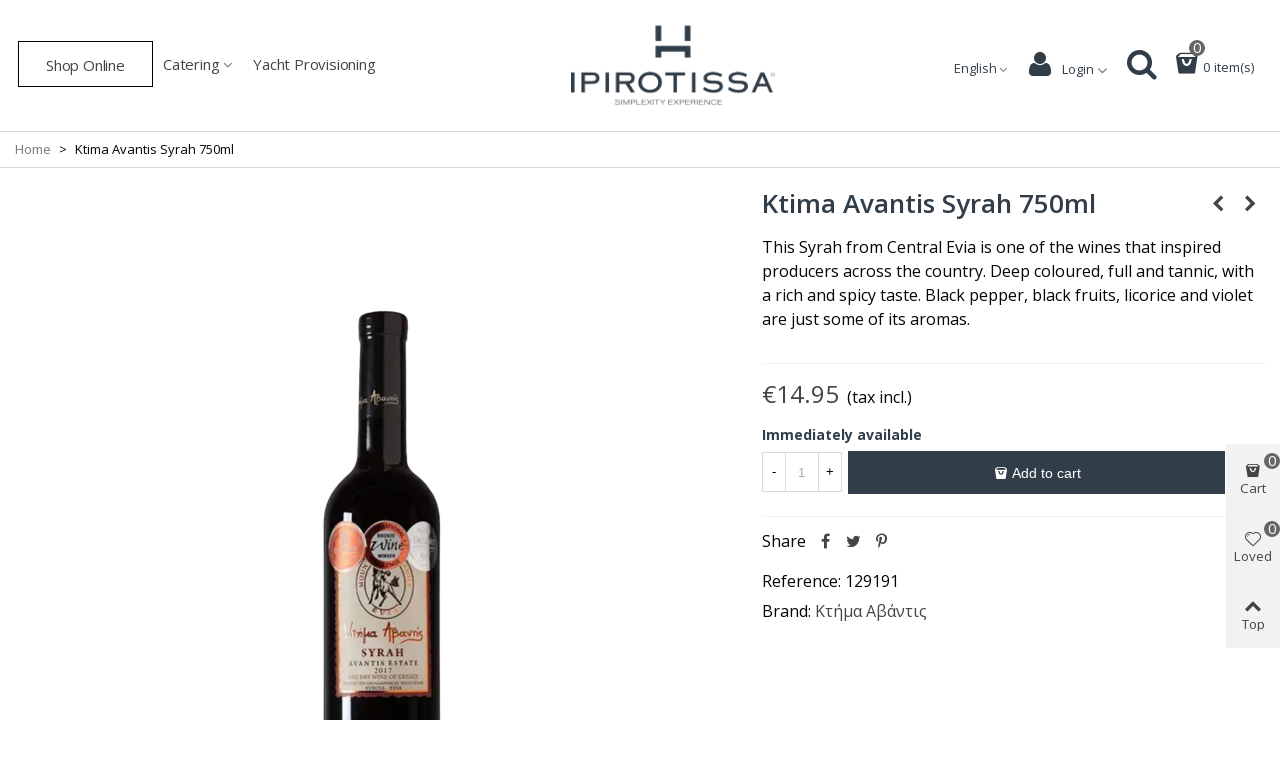

--- FILE ---
content_type: text/html; charset=utf-8
request_url: https://ipirotissa.gr/en/home/1433-ktima-avantis-syrah-750ml.html
body_size: 35590
content:
<!doctype html>
<html lang="en">

  <head>
	
	  
  <meta charset="utf-8">


  <meta http-equiv="x-ua-compatible" content="ie=edge">



  <link rel="canonical" href="https://ipirotissa.gr/en/home/1433-ktima-avantis-syrah-750ml.html">

  <title>Ktima Avantis Syrah 750ml</title>
  <meta name="description" content="This Syrah from Central Evia is one of the wines that inspired producers across the country. Deep coloured, full and tannic, with a rich and spicy taste. Black pepper, black fruits, licorice and violet are just some of its aromas.">
  <meta name="keywords" content="">
        <link rel="canonical" href="https://ipirotissa.gr/en/home/1433-ktima-avantis-syrah-750ml.html">
    
                      <link rel="alternate" href="https://ipirotissa.gr/en/home/1433-ktima-avantis-syrah-750ml.html" hreflang="en-uk">
                  <link rel="alternate" href="https://ipirotissa.gr/el/Αρχική/1433-κτήμα-αβαντίς-syrah-750ml.html" hreflang="el">
            
  

<!--st begin -->

    <meta name="viewport" content="width=device-width, maximum-scale=1, initial-scale=1.0" />

    <meta property="og:type" content="product">
  <meta property="og:url" content="https://ipirotissa.gr/en/home/1433-ktima-avantis-syrah-750ml.html">
  <meta property="og:title" content="Ktima Avantis Syrah 750ml">
  <meta property="og:site_name" content="Ipirotissa">
  <meta property="og:description" content="This Syrah from Central Evia is one of the wines that inspired producers across the country. Deep coloured, full and tannic, with a rich and spicy taste. Black pepper, black fruits, licorice and violet are just some of its aromas.">
  <meta property="og:image" content="https://ipirotissa.gr/2160-large_default/ktima-avantis-syrah-750ml.jpg">
  <meta property="og:image:width" content="700">
  <meta property="og:image:height" content="800">
  <meta property="og:image:alt" content="Ktima Avantis Syrah 750ml">
    <meta property="product:pretax_price:amount" content="12.06">
  <meta property="product:pretax_price:currency" content="EUR">
  <meta property="product:price:amount" content="14.95">
  <meta property="product:price:currency" content="EUR">
      <meta property="product:weight:value" content="0.900000">
  <meta property="product:weight:units" content="kg">
  
<!--st end -->

  <link rel="icon" type="image/vnd.microsoft.icon" href="https://ipirotissa.gr/img/favicon.ico?1687523188">
  <link rel="shortcut icon" type="image/x-icon" href="https://ipirotissa.gr/img/favicon.ico?1687523188">
  <!--st begin -->
    <link rel="apple-touch-icon" sizes="180x180" href="/img/cms/00 Logo/android-chrome-192x192.png?1719525638" />
      <link rel="icon" type="image/png" sizes="16x16" href="/img/cms/00 Logo/favicon-16x16.png?1719525638" />
      <link rel="icon" type="image/png" sizes="32x32" href="/img/cms/00 Logo/favicon-32x32.png?1719525638" />
      <link rel="manifest" href="/upload/stthemeeditor/1/site.webmanifest?1719525638">
      <link rel="mask-icon" href="/modules/stthemeeditor/img/favicon-svg.svg?1719525638" color="#e54d26">
      <meta name="msapplication-config" content="https://ipirotissa.gr/upload/stthemeeditor/1/browserconfig.xml?1719525638">
    
<!--st end -->

    <link rel="stylesheet" href="https://fonts.googleapis.com/css?family=Vollkorn:100,100italic,200,200italic,300,300italic,400,400italic,500,500italic,600,600italic,700,700italic,800,800italic,900,900italic%7COpen+Sans:100,100italic,200,200italic,300,300italic,400,400italic,500,500italic,600,600italic,700,700italic,800,800italic,900,900italic%7CVazir:100,100italic,200,200italic,300,300italic,400,400italic,500,500italic,600,600italic,700,700italic,800,800italic,900,900italic%7CJust+Another+Hand:100,100italic,200,200italic,300,300italic,400,400italic,500,500italic,600,600italic,700,700italic,800,800italic,900,900italic%7CCalligraffitti:100,100italic,200,200italic,300,300italic,400,400italic,500,500italic,600,600italic,700,700italic,800,800italic,900,900italic&amp;ver=0.1" media="all">
  <link rel="stylesheet" href="https://ipirotissa.gr/themes/panda/assets/cache/theme-5433971850.css" media="all">






  

  <script>
        var WK_CART_BUTTON_HIDE = "1";
        var WK_PH_ASK_PRICE = "0";
        var WK_PH_TEXT_ONLY = "0";
        var WK_PH_WHATSAPP_ME = "0";
        var WK_PRICE_HIDE = "1";
        var WK_STOCK_0_PRODUCT_HIDE = "0";
        var WK_STOCK_0_PRODUCT_PRICE_HIDE = "0";
        var addtocart_animation = 0;
        var buttonFileUploadFM = "Choose file";
        var cart_ajax = true;
        var click_on_header_cart = 0;
        var confirm_report_message = "Are you sure report abuse ?";
        var dictRemoveFile = "Remove";
        var elementorFrontendConfig = {"environmentMode":{"edit":false,"wpPreview":false},"i18n":{"shareOnFacebook":"Share on Facebook","shareOnTwitter":"Share on Twitter","pinIt":"Pin it","download":"Download","downloadImage":"Download image","fullscreen":"Fullscreen","zoom":"Zoom","share":"Share","playVideo":"Play Video","previous":"Previous","next":"Next","close":"Close"},"is_rtl":false,"breakpoints":{"xs":0,"sm":480,"md":768,"lg":992,"xl":1200,"xxl":1440,"fw":1600},"version":"3.0.11","is_static":false,"legacyMode":{"elementWrappers":false},"urls":{"assets":"\/modules\/steasybuilder\/elementor\/assets\/"},"settings":{"styleGlobals":[],"page":[],"editorPreferences":[]}};
        var formmakerPath = "https:\/\/ipirotissa.gr\/en\/forms\/upload";
        var formmakerVt = "t17";
        var front_url = "https:\/\/ipirotissa.gr\/en\/module\/wkpricehide\/askprice";
        var go_to_shopping_cart = 0;
        var hover_display_cp = 1;
        var pixel_fc = "https:\/\/ipirotissa.gr\/en\/module\/pspixel\/FrontAjaxPixel";
        var prestashop = {"cart":{"products":[],"totals":{"total":{"type":"total","label":"Total","amount":0,"value":"\u20ac0.00"},"total_including_tax":{"type":"total","label":"Total (tax incl.)","amount":0,"value":"\u20ac0.00"},"total_excluding_tax":{"type":"total","label":"Total (tax excl.)","amount":0,"value":"\u20ac0.00"}},"subtotals":{"products":{"type":"products","label":"Subtotal","amount":0,"value":"\u20ac0.00"},"discounts":null,"shipping":{"type":"shipping","label":"Shipping","amount":0,"value":""},"tax":null},"products_count":0,"summary_string":"0 items","vouchers":{"allowed":0,"added":[]},"discounts":[],"minimalPurchase":0,"minimalPurchaseRequired":""},"currency":{"id":1,"name":"Euro","iso_code":"EUR","iso_code_num":"978","sign":"\u20ac"},"customer":{"lastname":null,"firstname":null,"email":null,"birthday":null,"newsletter":null,"newsletter_date_add":null,"optin":null,"website":null,"company":null,"siret":null,"ape":null,"is_logged":false,"gender":{"type":null,"name":null},"addresses":[]},"language":{"name":"English (English)","iso_code":"en","locale":"en-US","language_code":"en-uk","is_rtl":"0","date_format_lite":"d\/m\/Y","date_format_full":"d\/m\/Y H:i:s","id":1},"page":{"title":"","canonical":"https:\/\/ipirotissa.gr\/en\/home\/1433-ktima-avantis-syrah-750ml.html","meta":{"title":"Ktima Avantis Syrah 750ml","description":"This Syrah from Central Evia is one of the wines that inspired producers across the country. Deep coloured, full and tannic, with a rich and spicy taste. Black pepper, black fruits, licorice and violet are just some of its aromas.","keywords":"","robots":"index"},"page_name":"product","body_classes":{"lang-en":true,"lang-rtl":false,"country-GR":true,"currency-EUR":true,"layout-full-width":true,"page-product":true,"tax-display-enabled":true,"product-id-1433":true,"product-Ktima Avantis Syrah 750ml":true,"product-id-category-2":true,"product-id-manufacturer-108":true,"product-id-supplier-0":true,"product-available-for-order":true},"admin_notifications":[]},"shop":{"name":"Ipirotissa","logo":"https:\/\/ipirotissa.gr\/img\/logo-1687523160.jpg","stores_icon":"https:\/\/ipirotissa.gr\/img\/logo_stores.png","favicon":"https:\/\/ipirotissa.gr\/img\/favicon.ico"},"urls":{"base_url":"https:\/\/ipirotissa.gr\/","current_url":"https:\/\/ipirotissa.gr\/en\/home\/1433-ktima-avantis-syrah-750ml.html","shop_domain_url":"https:\/\/ipirotissa.gr","img_ps_url":"https:\/\/ipirotissa.gr\/img\/","img_cat_url":"https:\/\/ipirotissa.gr\/img\/c\/","img_lang_url":"https:\/\/ipirotissa.gr\/img\/l\/","img_prod_url":"https:\/\/ipirotissa.gr\/img\/p\/","img_manu_url":"https:\/\/ipirotissa.gr\/img\/m\/","img_sup_url":"https:\/\/ipirotissa.gr\/img\/su\/","img_ship_url":"https:\/\/ipirotissa.gr\/img\/s\/","img_store_url":"https:\/\/ipirotissa.gr\/img\/st\/","img_col_url":"https:\/\/ipirotissa.gr\/img\/co\/","img_url":"https:\/\/ipirotissa.gr\/themes\/panda\/assets\/img\/","css_url":"https:\/\/ipirotissa.gr\/themes\/panda\/assets\/css\/","js_url":"https:\/\/ipirotissa.gr\/themes\/panda\/assets\/js\/","pic_url":"https:\/\/ipirotissa.gr\/upload\/","pages":{"address":"https:\/\/ipirotissa.gr\/en\/address","addresses":"https:\/\/ipirotissa.gr\/en\/addresses","authentication":"https:\/\/ipirotissa.gr\/en\/login","cart":"https:\/\/ipirotissa.gr\/en\/cart","category":"https:\/\/ipirotissa.gr\/en\/index.php?controller=category","cms":"https:\/\/ipirotissa.gr\/en\/index.php?controller=cms","contact":"https:\/\/ipirotissa.gr\/en\/contact-us","discount":"https:\/\/ipirotissa.gr\/en\/discount","guest_tracking":"https:\/\/ipirotissa.gr\/en\/guest-tracking","history":"https:\/\/ipirotissa.gr\/en\/order-history","identity":"https:\/\/ipirotissa.gr\/en\/identity","index":"https:\/\/ipirotissa.gr\/en\/","my_account":"https:\/\/ipirotissa.gr\/en\/my-account","order_confirmation":"https:\/\/ipirotissa.gr\/en\/order-confirmation","order_detail":"https:\/\/ipirotissa.gr\/en\/index.php?controller=order-detail","order_follow":"https:\/\/ipirotissa.gr\/en\/order-follow","order":"https:\/\/ipirotissa.gr\/en\/order","order_return":"https:\/\/ipirotissa.gr\/en\/index.php?controller=order-return","order_slip":"https:\/\/ipirotissa.gr\/en\/credit-slip","pagenotfound":"https:\/\/ipirotissa.gr\/en\/page-not-found","password":"https:\/\/ipirotissa.gr\/en\/password-recovery","pdf_invoice":"https:\/\/ipirotissa.gr\/en\/index.php?controller=pdf-invoice","pdf_order_return":"https:\/\/ipirotissa.gr\/en\/index.php?controller=pdf-order-return","pdf_order_slip":"https:\/\/ipirotissa.gr\/en\/index.php?controller=pdf-order-slip","prices_drop":"https:\/\/ipirotissa.gr\/en\/prices-drop","product":"https:\/\/ipirotissa.gr\/en\/index.php?controller=product","search":"https:\/\/ipirotissa.gr\/en\/search","sitemap":"https:\/\/ipirotissa.gr\/en\/sitemap","stores":"https:\/\/ipirotissa.gr\/en\/stores","supplier":"https:\/\/ipirotissa.gr\/en\/supplier","register":"https:\/\/ipirotissa.gr\/en\/login?create_account=1","order_login":"https:\/\/ipirotissa.gr\/en\/order?login=1"},"alternative_langs":{"en-uk":"https:\/\/ipirotissa.gr\/en\/home\/1433-ktima-avantis-syrah-750ml.html","el":"https:\/\/ipirotissa.gr\/el\/\u0391\u03c1\u03c7\u03b9\u03ba\u03ae\/1433-\u03ba\u03c4\u03ae\u03bc\u03b1-\u03b1\u03b2\u03b1\u03bd\u03c4\u03af\u03c2-syrah-750ml.html"},"theme_assets":"\/themes\/panda\/assets\/","actions":{"logout":"https:\/\/ipirotissa.gr\/en\/?mylogout="},"no_picture_image":{"bySize":{"cart_default":{"url":"https:\/\/ipirotissa.gr\/img\/p\/en-default-cart_default.jpg","width":70,"height":80},"small_default":{"url":"https:\/\/ipirotissa.gr\/img\/p\/en-default-small_default.jpg","width":105,"height":120},"cart_default_2x":{"url":"https:\/\/ipirotissa.gr\/img\/p\/en-default-cart_default_2x.jpg","width":140,"height":160},"small_default_2x":{"url":"https:\/\/ipirotissa.gr\/img\/p\/en-default-small_default_2x.jpg","width":210,"height":240},"home_default":{"url":"https:\/\/ipirotissa.gr\/img\/p\/en-default-home_default.jpg","width":280,"height":320},"medium_default":{"url":"https:\/\/ipirotissa.gr\/img\/p\/en-default-medium_default.jpg","width":370,"height":423},"home_default_2x":{"url":"https:\/\/ipirotissa.gr\/img\/p\/en-default-home_default_2x.jpg","width":560,"height":640},"large_default":{"url":"https:\/\/ipirotissa.gr\/img\/p\/en-default-large_default.jpg","width":700,"height":800},"medium_default_2x":{"url":"https:\/\/ipirotissa.gr\/img\/p\/en-default-medium_default_2x.jpg","width":740,"height":846},"large_default_2x":{"url":"https:\/\/ipirotissa.gr\/img\/p\/en-default-large_default_2x.jpg","width":1200,"height":1372},"superlarge_default":{"url":"https:\/\/ipirotissa.gr\/img\/p\/en-default-superlarge_default.jpg","width":1200,"height":1372},"superlarge_default_2x":{"url":"https:\/\/ipirotissa.gr\/img\/p\/en-default-superlarge_default_2x.jpg","width":1200,"height":1372}},"small":{"url":"https:\/\/ipirotissa.gr\/img\/p\/en-default-cart_default.jpg","width":70,"height":80},"medium":{"url":"https:\/\/ipirotissa.gr\/img\/p\/en-default-home_default_2x.jpg","width":560,"height":640},"large":{"url":"https:\/\/ipirotissa.gr\/img\/p\/en-default-superlarge_default_2x.jpg","width":1200,"height":1372},"legend":""}},"configuration":{"display_taxes_label":true,"display_prices_tax_incl":true,"is_catalog":false,"show_prices":true,"opt_in":{"partner":false},"quantity_discount":{"type":"price","label":"Unit price"},"voucher_enabled":0,"return_enabled":0},"field_required":[],"breadcrumb":{"links":[{"title":"Home","url":"https:\/\/ipirotissa.gr\/en\/"},{"title":"Ktima Avantis Syrah 750ml","url":"https:\/\/ipirotissa.gr\/en\/home\/1433-ktima-avantis-syrah-750ml.html"}],"count":2},"link":{"protocol_link":"https:\/\/","protocol_content":"https:\/\/"},"time":1769107245,"static_token":"37df80616d4edfb9fa45457e2368c891","token":"67903ff6ef10195240624deaf65b72c7","debug":false};
        var quick_search_as = true;
        var quick_search_as_min = 1;
        var quick_search_as_size = 6;
        var secure_token = "219ce839f8e98ffd0a23af54d0117571";
        var st_cart_page_url = "\/\/ipirotissa.gr\/en\/cart?action=show";
        var st_ins_getimgurl = "https:\/\/ipirotissa.gr\/en\/module\/stinstagram\/list";
        var st_maximum_already_message = "You already have the maximum quantity available for this product.";
        var st_myloved_url = "https:\/\/ipirotissa.gr\/en\/module\/stlovedproduct\/myloved";
        var st_pc_display_format = "#left \/ #max Characters left.";
        var st_pc_max = "500";
        var st_pc_max_images = "6";
        var st_refresh_url = "\/\/ipirotissa.gr\/en\/module\/stshoppingcart\/ajax";
        var stcompare = {"url":"https:\/\/ipirotissa.gr\/en\/module\/stcompare\/compare","ids":[]};
        var stgrecaptcha = {"invisible_v2":"0","site_key":"6LdEfSIhAAAAAA8dU1DBG52PzgO_oZ1rK77UO3ar","login_attempts":"5","theme":"light","type":"image","size":"normal","lang":"en","logged_in":"0","no_connect":"0","news_delay":"1","login":{"enabled":"0","selector":"body#authentication #login-form .form_content_inner .form-group:last","html":"<div class=\"stgr_login stgr_box form-group form-group-small\"><div class=\"g-recaptcha\"><\/div><\/div>","append":"2"},"register":{"enabled":"1","selector":"body#authentication #customer-form .com_grid_view","html":"<div class=\"col-lg-12\"><div class=\"stgr_register stgr_box form-group form-group-small\"><div class=\"g-recaptcha\"><\/div><\/div><\/div>","append":"0"},"contact":{"enabled":"0","selector":".contact-form .form-fields","html":"<div class=\"stgr_contact stgr_box form-group\"><label class=\"form-control-label required\">Captcha<\/label><div><div class=\"g-recaptcha\"><\/div><\/div><\/div>","append":"0"},"opclogin":{"enabled":"0","selector":"body#checkout #login-form .form_content_inner .form-group:last","html":"<div class=\"stgr_opclogin stgr_box form-group form-group-small\"><div class=\"g-recaptcha\"><\/div><\/div>","append":"2"},"opcregister":{"enabled":"0","selector":"body#checkout #customer-form .form_content_inner","html":"<div class=\"stgr_opcregister stgr_box form-group form-group-small\"><div class=\"g-recaptcha\"><\/div><\/div>","append":"0"},"stnewsletter":{"enabled":"0","selector":".st_news_letter_form_inner","html":"<div class=\"stgr_stnewsletter stgr_box mt-2\"><div class=\"g-recaptcha\"><\/div><\/div>","append":"0"},"emailsubscription":{"enabled":"0","selector":".block_newsletter form .col-xs-12:first","html":"<div class=\"stgr_emailsubscription stgr_box col-xs-12 mt-1\"><div class=\"g-recaptcha\"><\/div><\/div>","append":"2"},"stproductcomments":{"enabled":"0","selector":"form[name=st_product_comment_reply_form] .form-group:last","html":"<div class=\"stgr_stproductcomments stgr_box form-group\"><div class=\"g-recaptcha\"><\/div><\/div>","append":"2"},"stblogcomments":{"enabled":"0","selector":"form[name=st_blog_comment_form] #comment_textarea","html":"<div class=\"stgr_stblogcomments stgr_box form-group\"><div class=\"g-recaptcha\"><\/div><\/div>","append":"1"},"forms":{"login":{"id":"login","val":1,"name":"Login form"},"register":{"id":"register","val":1,"name":"Register form"},"contact":{"id":"contact","val":1,"name":"Contact form"},"opclogin":{"id":"opclogin","val":1,"name":"The lLogin form on the checkout page"},"opcregister":{"id":"opcregister","val":1,"name":"The register form on the checkout page"},"stnewsletter":{"id":"stnewsletter","val":1,"name":"Newsletter popup"},"emailsubscription":{"id":"emailsubscription","val":1,"name":"Newsletter subscription"},"stproductcomments":{"id":"stproductcomments","val":1,"name":"Product comments"},"stblogcomments":{"id":"stblogcomments","val":1,"name":"Blog comments"}}};
        var stlove_bos = [];
        var stlove_login = 0;
        var stlove_pros = [];
        var stproductcomments_controller_url = "https:\/\/ipirotissa.gr\/en\/module\/stproductcomments\/default?secure_key=53fc40e877815b272297db4c83ec7939";
        var stproductcomments_url = "https:\/\/ipirotissa.gr\/en\/module\/stproductcomments\/default";
        var stquickbuy = {"image_selector":".front-image","miniature_selector":".js-product-miniature","price_selector":".product-price-and-shipping .price","old_price_selector":".product-price-and-shipping .regular-price","url":"https:\/\/ipirotissa.gr\/en\/module\/stquickbuy\/default?action=huan","image_types":["large_default_2x","superlarge_default","superlarge_default_2x","medium_default_2x","large_default","home_default_2x","medium_default","home_default","small_default_2x","cart_default_2x","small_default","cart_default"],"st_theme_17":true};
        var stquickbuy_maximum_already_message = "You already have the maximum quantity available for this product.";
        var sttheme = {"cookie_domain":"ipirotissa.gr","cookie_path":"\/","drop_down":0,"magnificpopup_tprev":"Previous","magnificpopup_tnext":"Next","magnificpopup_tcounter":"%curr% of %total%","is_rtl":0,"is_mobile_device":false,"gallery_image_type":"large_default","thumb_image_type":"cart_default","responsive_max":2,"fullwidth":0,"responsive":"1","product_view_swither":"1","infinite_scroll":"1","cate_pro_lazy":"1","sticky_column":"","filter_position":"","sticky_option":4,"product_thumbnails":"6","pro_thumnbs_per_fw":"2","pro_thumnbs_per_xxl":"2","pro_thumnbs_per_xl":"1","pro_thumnbs_per_lg":"1","pro_thumnbs_per_md":"3","pro_thumnbs_per_sm":"2","pro_thumnbs_per_xs":"1","pro_kk_per_fw":"1","pro_kk_per_xxl":"1","pro_kk_per_xl":"1","pro_kk_per_lg":"1","pro_kk_per_md":"1","pro_kk_per_sm":"1","pro_kk_per_xs":"1","categories_per_fw":"1","categories_per_xxl":"6","categories_per_xl":"5","categories_per_lg":"5","categories_per_md":"4","categories_per_sm":"3","categories_per_xs":"2","enable_zoom":2,"enable_thickbox":0,"retina":"1","sticky_mobile_header":"2","sticky_mobile_header_height":"0","use_mobile_header":"1","pro_image_column_md":"7","submemus_animation":1,"submemus_action":0,"pro_quantity_input":"2","popup_vertical_fit":"0","pro_tm_slider":"0","pro_tm_slider_cate":"0","buy_now":"","lazyload_main_gallery":"1","product_views":"0","pro_images":[{"cover":"1","id_image":"2160","legend":"","position":"1","bySize":{"large_default_2x":{"url":"https:\/\/ipirotissa.gr\/2160-large_default_2x\/ktima-avantis-syrah-750ml.jpg","width":1200,"height":1372},"superlarge_default":{"url":"https:\/\/ipirotissa.gr\/2160-superlarge_default\/ktima-avantis-syrah-750ml.jpg","width":1200,"height":1372},"superlarge_default_2x":{"url":"https:\/\/ipirotissa.gr\/2160-superlarge_default_2x\/ktima-avantis-syrah-750ml.jpg","width":1200,"height":1372},"medium_default_2x":{"url":"https:\/\/ipirotissa.gr\/2160-medium_default_2x\/ktima-avantis-syrah-750ml.jpg","width":740,"height":846},"large_default":{"url":"https:\/\/ipirotissa.gr\/2160-large_default\/ktima-avantis-syrah-750ml.jpg","width":700,"height":800},"home_default_2x":{"url":"https:\/\/ipirotissa.gr\/2160-home_default_2x\/ktima-avantis-syrah-750ml.jpg","width":560,"height":640},"medium_default":{"url":"https:\/\/ipirotissa.gr\/2160-medium_default\/ktima-avantis-syrah-750ml.jpg","width":370,"height":423},"home_default":{"url":"https:\/\/ipirotissa.gr\/2160-home_default\/ktima-avantis-syrah-750ml.jpg","width":280,"height":320},"small_default_2x":{"url":"https:\/\/ipirotissa.gr\/2160-small_default_2x\/ktima-avantis-syrah-750ml.jpg","width":210,"height":240},"cart_default_2x":{"url":"https:\/\/ipirotissa.gr\/2160-cart_default_2x\/ktima-avantis-syrah-750ml.jpg","width":140,"height":160},"small_default":{"url":"https:\/\/ipirotissa.gr\/2160-small_default\/ktima-avantis-syrah-750ml.jpg","width":105,"height":120},"cart_default":{"url":"https:\/\/ipirotissa.gr\/2160-cart_default\/ktima-avantis-syrah-750ml.jpg","width":70,"height":80}}}]};
        var titleChooseFileFM = "Choose file";
        var titleFileUploadFM = "No file selected";
        var wrongemailaddress_stnewsletter = "Invalid email address";
      </script>

<!--st end -->

  <style>#multilink_6 .custom_links_list{font-size:12px;}#multilink_6 .st_custom_link_icon {font-size:12px;}#multilink_7 .custom_links_list{font-size:12px;}#multilink_9 .st_custom_link_icon {font-size:16px;}#multilink_10 .st_custom_link_icon {font-size:18px;}#multilink_11 .st_custom_link_icon {font-size:17px;}</style>
<style>
#st_mega_menu_wrap #st_ma_37,#st_mega_menu_column_block #st_ma_37,#st_mega_menu_wrap #st_menu_block_37,#st_mega_menu_wrap #st_menu_block_37 a,#st_mega_menu_column_block #st_menu_block_37,#st_mega_menu_column_block #st_menu_block_37 a{color:#027f00;}
</style>
<style>#steasy_column_3{padding-top: 0px;}#steasy_column_3{padding-bottom: 0px;}#steasy_column_4{padding-top: 0px;}#steasy_column_4{padding-bottom: 0px;}#steasy_element_4 .easy_icon_with_text_2_2 .easy_icon{font-size: 24px;}#steasy_element_4 .easy_icon_with_text_2_2 .easy_header{font-family: Vollkorn;}#steasy_element_4 .easy_icon_with_text_2_2 .easy_header{font-weight:normal;}#steasy_element_4 .steasy_element_item{padding-bottom: 12px;}#steasy_element_5 .easy_icon_with_text_2_2 .easy_icon{font-size: 24px;}#steasy_element_5 .easy_icon_with_text_2_2 .easy_header{font-family: Vollkorn;}#steasy_element_5 .easy_icon_with_text_2_2 .easy_header{font-weight:normal;}#steasy_element_5 .steasy_element_item{padding-bottom: 12px;}#steasy_element_6 .easy_icon_with_text_2_2 .easy_icon{font-size: 24px;}#steasy_element_6 .easy_icon_with_text_2_2 .easy_header{font-family: Vollkorn;}#steasy_element_6 .easy_icon_with_text_2_2 .easy_header{font-weight:normal;}#steasy_element_6 .steasy_element_item{padding-bottom: 12px;}</style>
<style>.block_blog .s_title_block{font-size: 16px;}.products_sldier_swiper .block_blog .pro_outer_box:hover .pro_second_box,.product_list.grid .block_blog .pro_outer_box:hover .pro_second_box{ background-color: #ffffff; }</style>
<style>#st_news_letter_popup_1 .modal-dialog{max-width:650px;}#st_news_letter_1 .st_news_letter_form_inner{max-width:258px;}#st_news_letter_1 .st_news_letter_input{height:35px;}#st_news_letter_1 .input-group-with-border{border-color:#444444;}#st_news_letter_1 .st_news_letter_box{padding-top:25px;}#st_news_letter_1 .st_news_letter_box{padding-bottom:10px;}#st_news_letter_1 ,#footer #st_news_letter_1 {margin-top:25px;}#st_news_letter_1 ,#footer #st_news_letter_1 {margin-bottom:10px;}#st_news_letter_1 .st_news_letter_box{padding-right:10%;}#st_news_letter_1 .st_news_letter_box{padding-left:10%;}</style>
<style>.countdown_timer.countdown_style_0 .countdown_wrap_inner div{padding-top:11px;padding-bottom:11px;}.countdown_timer.countdown_style_0 .countdown_wrap_inner div span{height:22px;line-height:22px;}.countdown_timer.countdown_style_0 .countdown_wrap_inner div{border-right:none;}.countdown_name{display:none;}</style>
<script>
//<![CDATA[

var s_countdown_all = 0;
var s_countdown_id_products = []; 
var s_countdown_style = 0; 
var s_countdown_lang = new Array();
s_countdown_lang['day'] = "day";
s_countdown_lang['days'] = "days";
s_countdown_lang['hrs'] = "hrs";
s_countdown_lang['min'] = "min";
s_countdown_lang['sec'] = "sec";

//]]>
</script>
<script>
//<![CDATA[
var ins_follow = "Follow";
var ins_posts = "Posts";
var ins_followers = "Followers";
var ins_following = "Following";
var stinstagram_view_in_ins = "View in Instagram";
var stinstagram_view_larger = "Click to view larger";
var st_timeago_suffixAgo= "ago";
var st_timeago_suffixFromNow= "from now";
var st_timeago_inPast= "any moment now";
var st_timeago_seconds= "less than a minute";
var st_timeago_minute= "about a minute";
var st_timeago_minutes= "#d minutes";
var st_timeago_hour= "about an hour";
var st_timeago_hours= "about #d hours";
var st_timeago_day= "a day";
var st_timeago_days= "#d days";
var st_timeago_month= "about a month";
var st_timeago_months= "#d months";
var st_timeago_year= "about a year";
var st_timeago_years= "#d years";
var st_timeago_years= "#d years";
var ins_previous= "Previous";
var ins_next= "Next";

var instagram_block_array={'profile':[],'feed':[]};

//]]>
</script><style> .breadcrumb_spacing{height:20px;} #page_banner_container_1 .breadcrumb_nav{font-size: 13px;} #page_banner_container_1 .style_content{font-size: 13px;} #page_banner_container_1 {border-color: #d9d9d9;} #page_banner_container_1 {border-top-width: 1px;} #page_banner_container_1 {padding-top: 8px;} #page_banner_container_1 {padding-bottom: 8px;} #page_banner_container_1 {margin-top:5px;}</style>
<style>#side_products_cart{right: 0; left: auto; border-left-width: 4px;border-right-width: 0;}.is_rtl #side_products_cart{left: 0; right: auto;border-left-width:0;border-right-width: 4px;}#side_products_cart .st-menu-header .close_right_side{left: 4px; right: auto;}.is_rtl #side_products_cart .st-menu-header .close_right_side{left: auto; right: 4px;}#side_loved{right: 0; left: auto; border-left-width: 4px;border-right-width: 0;}.is_rtl #side_loved{left: 0; right: auto;border-left-width:0;border-right-width: 4px;}#side_loved .st-menu-header .close_right_side{left: 4px; right: auto;}.is_rtl #side_loved .st-menu-header .close_right_side{left: auto; right: 4px;}#side_mobile_nav{right: auto; left: 0; border-left-width: 0;border-right-width: 4px;}.is_rtl #side_mobile_nav{left: auto; right: 0;border-left-width:4px;border-right-width: 0;}#side_mobile_nav .st-menu-header .close_right_side{left: auto; right: 4px;}.is_rtl #side_mobile_nav .st-menu-header .close_right_side{left: 4px; right: auto;}#side_products_cart{right: 0; left: auto; border-left-width: 4px;border-right-width: 0;}.is_rtl #side_products_cart{left: 0; right: auto;border-left-width:0;border-right-width: 4px;}#side_products_cart .st-menu-header .close_right_side{left: 4px; right: auto;}.is_rtl #side_products_cart .st-menu-header .close_right_side{left: auto; right: 4px;}#side_stmobilemenu{right: auto; left: 0; border-left-width: 0;border-right-width: 4px;}.is_rtl #side_stmobilemenu{left: auto; right: 0;border-left-width:4px;border-right-width: 0;}#side_stmobilemenu .st-menu-header .close_right_side{left: auto; right: 4px;}.is_rtl #side_stmobilemenu .st-menu-header .close_right_side{left: 4px; right: auto;}#side_search{right: 0; left: auto; border-left-width: 4px;border-right-width: 0;}.is_rtl #side_search{left: 0; right: auto;border-left-width:0;border-right-width: 4px;}#side_search .st-menu-header .close_right_side{left: 4px; right: auto;}.is_rtl #side_search .st-menu-header .close_right_side{left: auto; right: 4px;}#rightbar{-webkit-flex-grow: 3; -moz-flex-grow: 3; flex-grow: 3; -ms-flex-positive: 3;}#leftbar{-webkit-flex-grow: 1; -moz-flex-grow: 1; flex-grow: 1; -ms-flex-positive: 1;}#rightbar{top:auto; bottom:10%;}#leftbar{top:auto; bottom:0%;}</style>
<style>.st_sticker_4{color:#ffffff;}.st_sticker_4{background:rgba(49,62,73,1);}.st_sticker_4{border-color:#313e49;}.st_sticker_4{border-width:1px;}.st_sticker_4{font-weight:normal;}.st_sticker_4{left:0px;}.st_sticker_4{bottom:0px;}.st_sticker_13{color:#ffffff;}.st_sticker_13{background:rgba(49,62,73,1);}.st_sticker_13{border-width:0px;}.st_sticker_13{font-size:13px;}.st_sticker_13{font-weight:normal;}.st_sticker_2{border-color:#999999;}.st_sticker_2{border-width:2px;}.st_sticker_2{right:0px;}.st_sticker_2{top:0px;}.st_sticker_11{border-width:0px;}.st_sticker_11{font-weight:normal;}.st_sticker_11{left:25px;}.st_sticker_11{top:25px;}.st_sticker_9{border-width:0px;}.st_sticker_9{font-weight:normal;}.st_sticker_9{right:25px;}.st_sticker_9{top:25px;}.st_sticker_7{border-width:0px;}.st_sticker_7{font-weight:normal;}.st_sticker_7{left:25px;}.st_sticker_7{top:25px;}.st_sticker_3{color:#ffffff;}.st_sticker_3{background:rgba(229,77,38,0);}.st_sticker_3{border-width:0px;}.st_sticker_12{color:#313e49;}.st_sticker_12{border-width:0px;}.st_sticker_12{font-size:11px;}.st_sticker_12{font-weight:normal;}.st_sticker_10{color:#ffffff;}.st_sticker_10{background:rgba(49,62,73,1);}.st_sticker_10{border-width:0px;}.st_sticker_10{font-weight:normal;}.st_sticker_8{border-width:0px;}.st_sticker_8{font-weight:normal;}.st_sticker_8{left:25px;}.st_sticker_8{top:25px;}.st_sticker_15{border-width:0px;}.st_sticker_15{font-size:11px;}.st_sticker_15{font-weight:normal;}.st_sticker_14{color:#ffffff;}.st_sticker_14{background:rgba(49,62,73,1);}.st_sticker_14{border-width:0px;}.st_sticker_14{font-weight:normal;}</style>
<style>.add_to_love.layer_btn{right:0px;}.add_to_love.layer_btn{top:0px;}.add_to_love, .add_to_love:hover{color:#313E49;}.love_product .btn_text{display:none;}.love_product i{font-size:24px;}.love_product i{color:#313E49;}</style>
<style>
    .qb-glyph:before{ content: "\e83c"; }#products .variant-links, .featured-products .variant-links, .product-accessories .variant-links, .product-miniature .variant-links{display:none;}#products .thumbnail-container, .featured-products .thumbnail-container, .product-accessories .thumbnail-container, .product-miniature .thumbnail-container{height: 368px;}#products .product-description, .featured-products .product-description, .product-accessories .product-description, .product-miniature .product-description{height: 120px;}#products .thumbnail-container:focus .highlighted-informations, #products .thumbnail-container:hover .highlighted-informations, .featured-products .thumbnail-container:focus .highlighted-informations, .featured-products .thumbnail-container:hover .highlighted-informations, .product-accessories .thumbnail-container:focus .highlighted-informations, .product-accessories .thumbnail-container:hover .highlighted-informations, .product-miniature .thumbnail-container:focus .highlighted-informations, .product-miniature .thumbnail-container:hover .highlighted-informations{bottom: 140px;}
</style>
<!-- Facebook Pixel Code -->

<script>
    !function(f,b,e,v,n,t,s)
    {if(f.fbq)return;n=f.fbq=function(){n.callMethod? n.callMethod.apply(n,arguments):n.queue.push(arguments)};
    if(!f._fbq)f._fbq=n;n.push=n;n.loaded=!0;n.version='2.0';n.agent='plprestashop-download'; // n.agent to keep because of partnership
    n.queue=[];t=b.createElement(e);t.async=!0;
    t.src=v;s=b.getElementsByTagName(e)[0];
    s.parentNode.insertBefore(t,s)}(window, document,'script', 'https://connect.facebook.net/en_US/fbevents.js');

            fbq('init', '3614459858686043');
        
    fbq('track', 'PageView');
</script>

<noscript>
    <img height="1" width="1" style="display:none" src="https://www.facebook.com/tr?id=3614459858686043&ev=PageView&noscript=1"/>
</noscript>

<!-- End Facebook Pixel Code -->

<!-- Set Facebook Pixel Product Export -->
    <meta property="og:title" content="Ktima Avantis Syrah 750ml">
    <meta property="og:description" content="This Syrah from Central Evia is one of the wines that inspired producers across the country. Deep coloured, full and tannic, with a rich and spicy taste. Black pepper, black fruits, licorice and violet are just some of its aromas.">
    <meta property="og:url" content="https://ipirotissa.gr/en/home/1433-ktima-avantis-syrah-750ml.html">
    <meta property="og:image" content="https://ipirotissa.gr/2160-medium_default/ktima-avantis-syrah-750ml.jpg">
    <meta property="product:brand" content="Κτήμα Αβάντις">
    <meta property="product:availability" content="In stock">
    <meta property="product:condition" content="new">
    <meta property="product:price:amount" content="14.95">
    <meta property="product:price:currency" content="EUR">
    <meta property="product:retailer_item_id" content="1433">
<!-- END OF Set Facebook Pixel Product Export -->

    
        <script>
            fbq('track', 'ViewContent', {content_name: 'Ktima Avantis Syrah 750ml EN', content_ids: 1433, content_type: 'product', value: 14.95, currency: 'EUR'});
        </script>
    


<!-- Global site tag (gtag.js) - Google Analytics -->
<script src="https://www.googletagmanager.com/gtag/js?id=G-82BYW0L0ZF" type="text/javascript"></script><script type="text/javascript"><!--//--><![CDATA[//><!--
window.dataLayer = window.dataLayer || [];
  function gtag(){dataLayer.push(arguments);}
  gtag('js', new Date());

  gtag('config', 'G-82BYW0L0ZF');
//--><!]]></script>	
  </head>
  <body id="product" class="product lang-en country-gr currency-eur layout-full-width page-product tax-display-enabled product-id-1433 product-ktima-avantis-syrah-750ml product-id-category-2 product-id-manufacturer-108 product-id-supplier-0 product-available-for-order   lang_en  dropdown_menu_event_0 
   desktop_device  slide_lr_column        is_logged_0 	 hide-left-column hide-right-column 
  ">	
      
    
	<div id="st-container" class="st-container st-effect-0">
	  <div class="st-pusher">
		<div class="st-content"><!-- this is the wrapper for the content -->
		  <div class="st-content-inner">
	<!-- off-canvas-end -->

	<main id="body_wrapper">
	  <div id="page_wrapper" class="">
	  
			  
	  <div class="header-container   header_sticky_option_4">
	  <header id="st_header" class="animated fast">
		
		  
    

            <div id="top_bar" class="nav_bar horizontal-s  hide_when_sticky " >
      <div class="wide_container_box wide_container">
        <div id="top_bar_container" class="container">
          <div id="top_bar_row" class="flex_container">
            <nav id="nav_left" class="flex_float_left"><div class="flex_box"><!-- MODULE st stmultilink -->
    <div id="multilink_9" class="stlinkgroups_top dropdown_wrap first-item top_bar_item"><a href="https://www.instagram.com/ipirotissa/" title=""  rel="nofollow"   target="_blank"  class="dropdown_tri  header_item" aria-haspopup="true" aria-expanded="false"><i class="fto-instagram st_custom_link_icon "></i><span id="multilink_lable_9"></span><i class="fto-angle-down arrow_down arrow"></i><i class="fto-angle-up arrow_up arrow"></i></a>            </div>
    <div id="multilink_10" class="stlinkgroups_top dropdown_wrap  top_bar_item"><a href="https://www.facebook.com/ipirotissamarket/" title=""  rel="nofollow"   target="_blank"  class="dropdown_tri  header_item" aria-haspopup="true" aria-expanded="false"><i class="fto-facebook-squared st_custom_link_icon "></i><span id="multilink_lable_10"></span><i class="fto-angle-down arrow_down arrow"></i><i class="fto-angle-up arrow_up arrow"></i></a>            </div>
    <div id="multilink_11" class="stlinkgroups_top dropdown_wrap  top_bar_item"><a href="https://www.linkedin.com/in/ipirotissa-athens-711428279/" title=""  rel="nofollow"   target="_blank"  class="dropdown_tri  header_item" aria-haspopup="true" aria-expanded="false"><i class="fto-linkedin st_custom_link_icon "></i><span id="multilink_lable_11"></span><i class="fto-angle-down arrow_down arrow"></i><i class="fto-angle-up arrow_up arrow"></i></a>            </div>
<!-- /MODULE st stmultilink -->
  <a id="contact-link" class="top_bar_item" href="https://ipirotissa.gr/en/contact-us"><span class="header_item">Contact us</span></a>
</div></nav>
            <nav id="nav_center" class="flex_float_center"><div class="flex_box"></div></nav>
            <nav id="nav_right" class="flex_float_right"><div class="flex_box"><!-- MODULE st stmultilink -->
    <div id="multilink_6" class="stlinkgroups_top dropdown_wrap first-item top_bar_item"><a href="tel:+302108953929" title=" +30 210 8953929"  rel="nofollow"   class="dropdown_tri  header_item" aria-haspopup="true" aria-expanded="false"><i class="fto-phone st_custom_link_icon "></i><span id="multilink_lable_6"> +30 210 8953929</span><i class="fto-angle-down arrow_down arrow"></i><i class="fto-angle-up arrow_up arrow"></i></a>            </div>
    <div id="multilink_7" class="stlinkgroups_top dropdown_wrap  top_bar_item"><a href="mailto:eshop@ipirotissa.gr" title=" eshop@ipirotissa.gr"  rel="nofollow"   class="dropdown_tri  header_item" aria-haspopup="true" aria-expanded="false"><i class="fto-mail-alt st_custom_link_icon "></i><span id="multilink_lable_7"> eshop@ipirotissa.gr</span><i class="fto-angle-down arrow_down arrow"></i><i class="fto-angle-up arrow_up arrow"></i></a>            </div>
<!-- /MODULE st stmultilink -->
</div></nav>
          </div>
        </div>          
      </div>
    </div>
  

  <section id="mobile_bar" class="animated fast">
    <div class="container">
      <div id="mobile_bar_top" class="flex_container">
                  <div id="mobile_bar_left">
            <div class="flex_container">
            	                	<!-- MODULE st stsidebar -->
	<a id="rightbar_4"  href="javascript:;" class="mobile_bar_tri  menu_mobile_bar_tri mobile_bar_item  " data-name="side_stmobilemenu" data-direction="open_bar_left" rel="nofollow" title="Menu">
	    <i class="fto-menu fs_xl"></i>
	    <span class="mobile_bar_tri_text">Menu</span>
	</a>
<!-- /MODULE st stsidebar -->

            </div>
          </div>
          <div id="mobile_bar_center" class="flex_child">
            <div class="flex_container  flex_center ">            	                            <a class="mobile_logo" href="https://ipirotissa.gr/" title="Ipirotissa">
              <img class="logo" src="https://ipirotissa.gr/img/cms/00 Logo/ipirotissa_newlogo_2023.png"  alt="Ipirotissa" width="400" height="227"/>
            </a>
        
              	              
            </div>
          </div>
          <div id="mobile_bar_right">
            <div class="flex_container">	<!-- MODULE st stsidebar -->
	<a id="rightbar_7" data-name="side_customersignin" data-direction="open_bar_right" href="//ipirotissa.gr/en/my-account" class="customersignin_mobile_bar_tri mobile_bar_item" rel="nofollow" title="Login">
	    <i class="fto-user fs_xl"></i>
	    <span class="mobile_bar_tri_text">Login</span>
	</a>
	<a id="rightbar_6" rel="nofollow" title="View my shopping cart"  href="javascript:;" class="mobile_bar_tri  cart_mobile_bar_tri mobile_bar_item shopping_cart_style_2" data-name="side_products_cart" data-direction="open_bar_right">
		<div class="ajax_cart_bag">
			<span class="ajax_cart_quantity amount_circle ">0</span>
			<span class="ajax_cart_bg_handle"></span>
			<i class="fto-glyph icon_btn  fs_xl"></i>
		</div>
		<span class="mobile_bar_tri_text">Cart</span>
	</a>
<!-- /MODULE st stsidebar -->
</div>
          </div>
      </div>
      <div id="mobile_bar_bottom" class="flex_container">
        	<!-- MODULE st stsidebar -->
			<div class="search_widget_block ">
<div class="search_widget" data-search-controller-url="//ipirotissa.gr/en/search">
	<form method="get" action="//ipirotissa.gr/en/search" class="search_widget_form">
		<input type="hidden" name="controller" value="search">
		<div class="search_widget_form_inner input-group round_item js-parent-focus input-group-with-border">
	      <input type="text" class="form-control search_widget_text js-child-focus" name="s" value="" placeholder="Search our catalog">
	      <span class="input-group-btn">
	        <button class="btn btn-search btn-no-padding btn-spin search_widget_btn link_color icon_btn" type="submit"><i class="fto-search-1"></i></button>
	      </span>
	    </div>

	</form>
	<div class="search_results  search_show_img  search_show_name "></div>
	<a href="javascript:;" title="More products." rel="nofollow" class="display_none search_more_products go">Click for more products.</a>
	<div class="display_none search_no_products">No produts were found.</div>
</div>
</div>
	<!-- /MODULE st stsidebar -->

      </div>
    </div>
  </section>


    <div class="nav_full_container "><style>.elementor-1746 .elementor-element.elementor-element-ed7fe22 > .elementor-container{max-width:1440px;}.elementor-1746 .elementor-element.elementor-element-ed7fe22{padding:10px 0px 10px 0px;}.elementor-1746 .elementor-element.elementor-element-8a8776d{width:38%;}.elementor-bc-flex-widget .elementor-1746 .elementor-element.elementor-element-8a8776d.elementor-column .elementor-widget-wrap{align-items:center;}.elementor-1746 .elementor-element.elementor-element-8a8776d.elementor-column.elementor-element[data-element_type="column"] > .elementor-widget-wrap.elementor-element-populated{align-content:center;align-items:center;}.elementor-1746 .elementor-element.elementor-element-06a66ac{width:23.664%;}.elementor-1746 .elementor-element.elementor-element-06a66ac > .elementor-element-populated{margin:0px 35px 0px 35px;}.elementor-1746 .elementor-element.elementor-element-27fdd00{text-align:center;}.elementor-1746 .elementor-element.elementor-element-27fdd00 .elementor-image img{width:68%;}.elementor-1746 .elementor-element.elementor-element-1a9f6b2{width:38%;}.elementor-bc-flex-widget .elementor-1746 .elementor-element.elementor-element-1a9f6b2.elementor-column .elementor-widget-wrap{align-items:center;}.elementor-1746 .elementor-element.elementor-element-1a9f6b2.elementor-column.elementor-element[data-element_type="column"] > .elementor-widget-wrap.elementor-element-populated{align-content:center;align-items:center;}.elementor-1746 .elementor-element.elementor-element-1a9f6b2.elementor-column > .elementor-widget-wrap{justify-content:flex-end;}</style>		<div data-elementor-type="wp-page" data-elementor-id="1746" class="elementor elementor-1746" data-elementor-settings="[]">
							<div class="elementor-section-wrap">
							<section class="elementor-section elementor-top-section elementor-element elementor-element-ed7fe22 elementor-section-boxed elementor-section-height-default elementor-section-height-default" data-id="ed7fe22" data-element_type="section">
						<div class="elementor-container elementor-column-gap-default">
					<div class="elementor-column elementor-col-33 elementor-top-column elementor-element elementor-element-8a8776d" data-id="8a8776d" data-element_type="column">
			<div class="elementor-widget-wrap elementor-element-populated">
								<div class="elementor-element elementor-element-0d111d7 elementor-widget elementor-widget-header_modules" data-id="0d111d7" data-element_type="widget" data-widget_type="header_modules.default">
				<div class="elementor-widget-container">
				<!-- MODULE st stmegamenu -->
<div class="st_mega_menu_container animated fast">
	<div id="st_mega_menu_header_container">
	<nav id="st_mega_menu_wrap" class="">
		<ul class="st_mega_menu clearfix mu_level_0">
					<li id="st_menu_0" class="ml_level_0 ">
			<a id="st_ma_0" href="javascript:;" class="ma_level_0" title="Shop Online" rel="nofollow">Shop Online</a>
			<ul class="stmenu_sub stmenu_vertical col-md-3  stmenu_vertical_box ">
														<li id="st_menu_58" class="mv_level_1"><a id="st_ma_58" href="https://ipirotissa.gr/en/48-luxury-food" class="mv_item is_parent" title="Luxury Food">Luxury Food</a>
														<div class="stmenu_vs style_wide col-md-10">
		<div class="row m_column_row">
																			<div id="st_menu_column_29" class="col-md-6">
																											<div id="st_menu_block_59">
																<ul class="mu_level_1">
									<li class="ml_level_1">
										<a id="st_ma_59" href="https://ipirotissa.gr/en/49-caviar" title="Caviar"  class="ma_level_1 ma_item">Caviar</a>
																			</li>
								</ul>	
							</div>
																																						<div id="st_menu_block_60">
																<ul class="mu_level_1">
									<li class="ml_level_1">
										<a id="st_ma_60" href="https://ipirotissa.gr/en/53-salmon" title="Salmon"  class="ma_level_1 ma_item">Salmon</a>
																			</li>
								</ul>	
							</div>
																																						<div id="st_menu_block_61">
																<ul class="mu_level_1">
									<li class="ml_level_1">
										<a id="st_ma_61" href="https://ipirotissa.gr/en/73-foie-gras-terrines" title="Foie Gras &amp; Terrines"  class="ma_level_1 ma_item">Foie Gras &amp; Terrines</a>
																			</li>
								</ul>	
							</div>
																																						<div id="st_menu_block_62">
																<ul class="mu_level_1">
									<li class="ml_level_1">
										<a id="st_ma_62" href="https://ipirotissa.gr/en/74-truffle-products" title="Truffle Products"  class="ma_level_1 ma_item">Truffle Products</a>
																			</li>
								</ul>	
							</div>
																																						<div id="st_menu_block_63">
																<ul class="mu_level_1">
									<li class="ml_level_1">
										<a id="st_ma_63" href="https://ipirotissa.gr/en/54-cheese-cold-cuts" title="Cheese &amp; Cold Cuts"  class="ma_level_1 ma_item">Cheese &amp; Cold Cuts</a>
																			</li>
								</ul>	
							</div>
																																						<div id="st_menu_block_65">
																<ul class="mu_level_1">
									<li class="ml_level_1">
										<a id="st_ma_65" href="https://ipirotissa.gr/en/64-pasta-rice" title="Pasta &amp; Rice"  class="ma_level_1 ma_item">Pasta &amp; Rice</a>
																			</li>
								</ul>	
							</div>
																																						<div id="st_menu_block_66">
																<ul class="mu_level_1">
									<li class="ml_level_1">
										<a id="st_ma_66" href="https://ipirotissa.gr/en/68-sauces-mustard" title="Sauces &amp; Mustard"  class="ma_level_1 ma_item">Sauces &amp; Mustard</a>
																			</li>
								</ul>	
							</div>
																																						<div id="st_menu_block_67">
																<ul class="mu_level_1">
									<li class="ml_level_1">
										<a id="st_ma_67" href="https://ipirotissa.gr/en/70-vinegars" title="Vinegars"  class="ma_level_1 ma_item">Vinegars</a>
																			</li>
								</ul>	
							</div>
																																						<div id="st_menu_block_68">
																<ul class="mu_level_1">
									<li class="ml_level_1">
										<a id="st_ma_68" href="https://ipirotissa.gr/en/69-olive-oil" title="Olive Oil"  class="ma_level_1 ma_item">Olive Oil</a>
																			</li>
								</ul>	
							</div>
																																						<div id="st_menu_block_69">
																<ul class="mu_level_1">
									<li class="ml_level_1">
										<a id="st_ma_69" href="https://ipirotissa.gr/en/77-spices-condiments" title="Spices &amp; Condiments"  class="ma_level_1 ma_item">Spices &amp; Condiments</a>
																			</li>
								</ul>	
							</div>
																																						<div id="st_menu_block_70">
																<ul class="mu_level_1">
									<li class="ml_level_1">
										<a id="st_ma_70" href="https://ipirotissa.gr/en/95-dried-fruit-nuts" title="Dried Fruit &amp; Nuts"  class="ma_level_1 ma_item">Dried Fruit &amp; Nuts</a>
																			</li>
								</ul>	
							</div>
																		</div>
																				<div id="st_menu_column_30" class="col-md-6">
																				<div id="st_menu_block_64" class="style_content">
							<p><img src="https://ipirotissa.gr/img/cms/menu_images/ipirotissa_products_menu_luxury_final.jpg" alt="" width="700" height="598" /></p>
						</div>
												</div>
							</div>
	</div>
												</li>
																			<li id="st_menu_71" class="mv_level_1"><a id="st_ma_71" href="https://ipirotissa.gr/en/96-breakfast-cereals" class="mv_item is_parent" title="Breakfast &amp; Cereals">Breakfast & Cereals</a>
														<div class="stmenu_vs style_wide col-md-10">
		<div class="row m_column_row">
																			<div id="st_menu_column_31" class="col-md-6">
																											<div id="st_menu_block_72">
																<ul class="mu_level_1">
									<li class="ml_level_1">
										<a id="st_ma_72" href="https://ipirotissa.gr/en/71-coffee-sugar-tea" title="Coffee, Sugar &amp; Tea"  class="ma_level_1 ma_item">Coffee, Sugar &amp; Tea</a>
																			</li>
								</ul>	
							</div>
																																						<div id="st_menu_block_73">
																<ul class="mu_level_1">
									<li class="ml_level_1">
										<a id="st_ma_73" href="https://ipirotissa.gr/en/61-cereals-granola" title="Cereals &amp; Granola"  class="ma_level_1 ma_item">Cereals &amp; Granola</a>
																			</li>
								</ul>	
							</div>
																																						<div id="st_menu_block_74">
																<ul class="mu_level_1">
									<li class="ml_level_1">
										<a id="st_ma_74" href="https://ipirotissa.gr/en/76-biscuits-chocolate" title="Biscuits"  class="ma_level_1 ma_item">Biscuits</a>
																			</li>
								</ul>	
							</div>
																																						<div id="st_menu_block_75">
																<ul class="mu_level_1">
									<li class="ml_level_1">
										<a id="st_ma_75" href="https://ipirotissa.gr/en/59-honey-syrup" title="Honey 🙳 Syrup"  class="ma_level_1 ma_item">Honey 🙳 Syrup</a>
																			</li>
								</ul>	
							</div>
																																						<div id="st_menu_block_76">
																<ul class="mu_level_1">
									<li class="ml_level_1">
										<a id="st_ma_76" href="https://ipirotissa.gr/en/78-spreads" title="Spreads"  class="ma_level_1 ma_item">Spreads</a>
																			</li>
								</ul>	
							</div>
																																						<div id="st_menu_block_77">
																<ul class="mu_level_1">
									<li class="ml_level_1">
										<a id="st_ma_77" href="https://ipirotissa.gr/en/63-flour-ready-mixes" title="Flour 🙳 Ready Mixes"  class="ma_level_1 ma_item">Flour 🙳 Ready Mixes</a>
																			</li>
								</ul>	
							</div>
																		</div>
																				<div id="st_menu_column_32" class="col-md-6">
																				<div id="st_menu_block_83" class="style_content">
							<p><img src="https://ipirotissa.gr/img/cms/menu_images/ipirotissa_products_menu_breakfast.jpg" width="700" height="598" /></p>
						</div>
												</div>
							</div>
	</div>
												</li>
																			<li id="st_menu_84" class="mv_level_1"><a id="st_ma_84" href="https://ipirotissa.gr/en/97-american-british-snacks" class="mv_item is_parent" title="American &amp; British Snacks">American & British Snacks</a>
														<div class="stmenu_vs style_wide col-md-10">
		<div class="row m_column_row">
																			<div id="st_menu_column_33" class="col-md-6">
																											<div id="st_menu_block_85">
																<ul class="mu_level_1">
									<li class="ml_level_1">
										<a id="st_ma_85" href="https://ipirotissa.gr/en/100-salty-snacks" title="Salty Snacks"  class="ma_level_1 ma_item">Salty Snacks</a>
																			</li>
								</ul>	
							</div>
																																						<div id="st_menu_block_86">
																<ul class="mu_level_1">
									<li class="ml_level_1">
										<a id="st_ma_86" href="https://ipirotissa.gr/en/101-sweet-snacks" title="Sweet Snacks"  class="ma_level_1 ma_item">Sweet Snacks</a>
																			</li>
								</ul>	
							</div>
																																						<div id="st_menu_block_87">
																<ul class="mu_level_1">
									<li class="ml_level_1">
										<a id="st_ma_87" href="https://ipirotissa.gr/en/99-chocolates" title="Chocolates"  class="ma_level_1 ma_item">Chocolates</a>
																			</li>
								</ul>	
							</div>
																																						<div id="st_menu_block_88">
																<ul class="mu_level_1">
									<li class="ml_level_1">
										<a id="st_ma_88" href="https://ipirotissa.gr/en/84-ice-cream" title="Ice Cream"  class="ma_level_1 ma_item">Ice Cream</a>
																			</li>
								</ul>	
							</div>
																																						<div id="st_menu_block_89">
																<ul class="mu_level_1">
									<li class="ml_level_1">
										<a id="st_ma_89" href="https://ipirotissa.gr/en/85-candy" title="Candy"  class="ma_level_1 ma_item">Candy</a>
																			</li>
								</ul>	
							</div>
																		</div>
																				<div id="st_menu_column_34" class="col-md-6">
																				<div id="st_menu_block_91" class="style_content">
							<p><img src="https://ipirotissa.gr/img/cms/menu_images/ipirotissa_products_menu_american_snacks_final.jpg" width="700" height="598" /></p>
						</div>
												</div>
							</div>
	</div>
												</li>
																			<li id="st_menu_92" class="mv_level_1"><a id="st_ma_92" href="https://ipirotissa.gr/en/9-cellar" class="mv_item is_parent" title="Cellar">Cellar</a>
														<div class="stmenu_vs style_wide col-md-10">
		<div class="row m_column_row">
																			<div id="st_menu_column_35" class="col-md-6">
																											<div id="st_menu_block_93">
																<ul class="mu_level_1">
									<li class="ml_level_1">
										<a id="st_ma_93" href="https://ipirotissa.gr/en/15-champagnes" title="Champagnes"  class="ma_level_1 ma_item">Champagnes</a>
																			</li>
								</ul>	
							</div>
																																						<div id="st_menu_block_94">
																<ul class="mu_level_1">
									<li class="ml_level_1">
										<a id="st_ma_94" href="https://ipirotissa.gr/en/12-red-wine" title="Red Wine"  class="ma_level_1 ma_item">Red Wine</a>
																			</li>
								</ul>	
							</div>
																																						<div id="st_menu_block_95">
																<ul class="mu_level_1">
									<li class="ml_level_1">
										<a id="st_ma_95" href="https://ipirotissa.gr/en/14-rose-wines" title="Rose Wines"  class="ma_level_1 ma_item">Rose Wines</a>
																			</li>
								</ul>	
							</div>
																																						<div id="st_menu_block_96">
																<ul class="mu_level_1">
									<li class="ml_level_1">
										<a id="st_ma_96" href="https://ipirotissa.gr/en/13-white-wine" title="White Wine"  class="ma_level_1 ma_item">White Wine</a>
																			</li>
								</ul>	
							</div>
																																						<div id="st_menu_block_100">
																<ul class="mu_level_1">
									<li class="ml_level_1">
										<a id="st_ma_100" href="https://ipirotissa.gr/en/19-sparkling-wine" title="Sparkling Wine"  class="ma_level_1 ma_item">Sparkling Wine</a>
																			</li>
								</ul>	
							</div>
																																						<div id="st_menu_block_101">
																<ul class="mu_level_1">
									<li class="ml_level_1">
										<a id="st_ma_101" href="https://ipirotissa.gr/en/103-dessert-wines" title="Dessert Wines"  class="ma_level_1 ma_item">Dessert Wines</a>
																			</li>
								</ul>	
							</div>
																																											</div>
																				<div id="st_menu_column_36" class="col-md-6">
																				<div id="st_menu_block_98" class="style_content">
							<p><img src="https://ipirotissa.gr/img/cms/menu_images/ipirotissa_products_menu_wines_final.jpg" width="700" height="598" /></p>
						</div>
												</div>
							</div>
	</div>
												</li>
																			<li id="st_menu_103" class="mv_level_1"><a id="st_ma_103" href="https://ipirotissa.gr/en/98-spirits" class="mv_item is_parent" title="Spirits">Spirits</a>
														<div class="stmenu_vs style_wide col-md-10">
		<div class="row m_column_row">
																			<div id="st_menu_column_37" class="col-md-6">
																											<div id="st_menu_block_104">
																<ul class="mu_level_1">
									<li class="ml_level_1">
										<a id="st_ma_104" href="https://ipirotissa.gr/en/102-aperitif" title="Apéritif"  class="ma_level_1 ma_item">Apéritif</a>
																			</li>
								</ul>	
							</div>
																																						<div id="st_menu_block_105">
																<ul class="mu_level_1">
									<li class="ml_level_1">
										<a id="st_ma_105" href="https://ipirotissa.gr/en/18-cognac" title="Cognac"  class="ma_level_1 ma_item">Cognac</a>
																			</li>
								</ul>	
							</div>
																																						<div id="st_menu_block_106">
																<ul class="mu_level_1">
									<li class="ml_level_1">
										<a id="st_ma_106" href="https://ipirotissa.gr/en/22-gin" title="Gin"  class="ma_level_1 ma_item">Gin</a>
																			</li>
								</ul>	
							</div>
																																						<div id="st_menu_block_107">
																<ul class="mu_level_1">
									<li class="ml_level_1">
										<a id="st_ma_107" href="https://ipirotissa.gr/en/23-liqueur" title="Liqueur"  class="ma_level_1 ma_item">Liqueur</a>
																			</li>
								</ul>	
							</div>
																																						<div id="st_menu_block_108">
																<ul class="mu_level_1">
									<li class="ml_level_1">
										<a id="st_ma_108" href="https://ipirotissa.gr/en/24-rum" title="Rum"  class="ma_level_1 ma_item">Rum</a>
																			</li>
								</ul>	
							</div>
																																						<div id="st_menu_block_126">
																<ul class="mu_level_1">
									<li class="ml_level_1">
										<a id="st_ma_126" href="https://ipirotissa.gr/en/21-vodka" title="Vodka"  class="ma_level_1 ma_item">Vodka</a>
																			</li>
								</ul>	
							</div>
																																						<div id="st_menu_block_109">
																<ul class="mu_level_1">
									<li class="ml_level_1">
										<a id="st_ma_109" href="https://ipirotissa.gr/en/25-tequila" title="Tequila"  class="ma_level_1 ma_item">Tequila</a>
																			</li>
								</ul>	
							</div>
																																						<div id="st_menu_block_110">
																<ul class="mu_level_1">
									<li class="ml_level_1">
										<a id="st_ma_110" href="https://ipirotissa.gr/en/16-whiskey" title="Whiskey"  class="ma_level_1 ma_item">Whiskey</a>
																			</li>
								</ul>	
							</div>
																		</div>
																				<div id="st_menu_column_38" class="col-md-6">
																				<div id="st_menu_block_111" class="style_content">
							<p><img src="https://ipirotissa.gr/img/cms/menu_images/ipirotissa_products_menu_spirits_final.jpg" alt="Spirits" width="700" height="598" /></p>
						</div>
												</div>
							</div>
	</div>
												</li>
																			<li id="st_menu_112" class="mv_level_1"><a id="st_ma_112" href="https://ipirotissa.gr/en/105-soft-drink" class="mv_item is_parent" title="Soft Drink">Soft Drink</a>
														<div class="stmenu_vs style_wide col-md-10">
		<div class="row m_column_row">
																			<div id="st_menu_column_39" class="col-md-6">
																											<div id="st_menu_block_113">
																<ul class="mu_level_1">
									<li class="ml_level_1">
										<a id="st_ma_113" href="https://ipirotissa.gr/en/106-refreshments" title="Refreshments"  class="ma_level_1 ma_item">Refreshments</a>
																			</li>
								</ul>	
							</div>
																																						<div id="st_menu_block_114">
																<ul class="mu_level_1">
									<li class="ml_level_1">
										<a id="st_ma_114" href="https://ipirotissa.gr/en/107-soft-drinks" title="Soft Drinks"  class="ma_level_1 ma_item">Soft Drinks</a>
																			</li>
								</ul>	
							</div>
																																						<div id="st_menu_block_115">
																<ul class="mu_level_1">
									<li class="ml_level_1">
										<a id="st_ma_115" href="https://ipirotissa.gr/en/108-mixers" title="Mixers"  class="ma_level_1 ma_item">Mixers</a>
																			</li>
								</ul>	
							</div>
																		</div>
																				<div id="st_menu_column_40" class="col-md-6">
																				<div id="st_menu_block_120" class="style_content">
							<p><img src="https://ipirotissa.gr/img/cms/menu_images/ipirotissa_products_menu_soft_drinks.jpg" width="700" height="598" /></p>
						</div>
												</div>
							</div>
	</div>
												</li>
																			<li id="st_menu_121" class="mv_level_1"><a id="st_ma_121" href="https://ipirotissa.gr/en/72-water" class="mv_item" title="Water">Water</a>
											</li>
												</ul>
		</li>
								<li id="st_menu_16" class="ml_level_0 m_alignment_1">
			<a id="st_ma_16" href="https://ipirotissa.gr/en/content/6-catering-menu" class="ma_level_0 is_parent" title="Catering Menu">Catering</a>
									<ul id="st_menu_multi_level_16" class="stmenu_sub stmenu_multi_level">
		<li class="ml_level_1"><a id="st_ma_47" href="https://ipirotissa.gr/en/content/22-weekly-menu" title="Weekly Menu"  class="ma_level_1 ma_item ">Weekly Menu</a></li><li class="ml_level_1"><a id="st_ma_50" href="https://ipirotissa.gr/en/content/12-sushi-menu" title="Sushi Menu"  class="ma_level_1 ma_item ">Sushi Menu</a></li>		</ul>
						</li>
									<li id="st_menu_17" class="ml_level_0 m_alignment_0">
			<a id="st_ma_17" href="https://provisions.ipirotissa.gr/" class="ma_level_0" title="Yacht Provisioning" target="_blank">Yacht Provisioning</a>
					</li>
			</ul>	</nav>
	</div>
</div>
<!-- /MODULE st stmegamenu -->
		</div>
				</div>
					</div>
		</div>
				<div class="elementor-column elementor-col-33 elementor-top-column elementor-element elementor-element-06a66ac" data-id="06a66ac" data-element_type="column">
			<div class="elementor-widget-wrap elementor-element-populated">
								<div class="elementor-element elementor-element-27fdd00 elementor-widget elementor-widget-stlogo" data-id="27fdd00" data-element_type="widget" data-widget_type="stlogo.default">
				<div class="elementor-widget-container">
			
		<div class="elementor-image logo_box">
          <div class="slogan_horizon">
            <a class="shop_logo" href="https://ipirotissa.gr/" title="Ipirotissa">
			<img width="400" height="227" src="https://ipirotissa.gr/img/cms/00%20Logo/ipirotissa_newlogo_2023.png" >            </a>
          </div>
        </div>
				</div>
				</div>
					</div>
		</div>
				<div class="elementor-column elementor-col-33 elementor-top-column elementor-element elementor-element-1a9f6b2" data-id="1a9f6b2" data-element_type="column">
			<div class="elementor-widget-wrap elementor-element-populated">
								<div class="elementor-element elementor-element-3b35e66 elementor-widget elementor-widget-header_modules" data-id="3b35e66" data-element_type="widget" data-widget_type="header_modules.default">
				<div class="elementor-widget-container">
			<!-- MODULE st stlanguageselector -->
	<div id="languages-block-top-mod" class="languages-block top_bar_item dropdown_wrap"><div class="dropdown_tri  dropdown_tri_in  header_item" aria-haspopup="true" aria-expanded="false">English<i class="fto-angle-down arrow_down arrow"></i><i class="fto-angle-up arrow_up arrow"></i></div>
				<div class="dropdown_list" aria-labelledby="Language selector">
			<ul class="dropdown_box dropdown_list_ul">
					        							        							<li>
						<a class="dropdown_list_item" href="https://ipirotissa.gr/el/Αρχική/1433-κτήμα-αβαντίς-syrah-750ml.html" title="Ελληνικά">
					    Ελληνικά						</a>
					</li>
												</ul>
		</div>
			</div>
<!-- /MODULE st stlanguageselector -->		</div>
				</div>
				<div class="elementor-element elementor-element-8da5c68 elementor-widget elementor-widget-header_modules" data-id="8da5c68" data-element_type="widget" data-widget_type="header_modules.default">
				<div class="elementor-widget-container">
			<!-- MODULE st stcustomersignin -->
		<span class="welcome top_bar_item "><span class="header_item">Welcome</span></span>					<div class="quick_login dropdown_wrap top_bar_item header_icon_btn_2"><a href="https://ipirotissa.gr/en/login?back=my-account" class="dropdown_tri dropdown_tri_in header_item" aria-haspopup="true" aria-expanded="false" rel="nofollow" title="Log in to your customer account"><span class="header_icon_btn_icon header_v_align_m  mar_r4 "><i class="fto-user icon_btn fs_lg mar_r4"></i></span><span class="header_icon_btn_text header_v_align_m">Login</span><i class="fto-angle-down arrow_down arrow"></i><i class="fto-angle-up arrow_up arrow"></i></a>
		        <div class="dropdown_list">
		            <div class="dropdown_box login_from_block">
		    			<form action="https://ipirotissa.gr/en/login" method="post">
						  <div class="form_content">
					        					              
  <input type="hidden" name="back" value="my-account">
  

					        					            
  <div class="form-group form-group-small  st_form_item_email">
        <label class=" required">
        Email
        
                  
    </label>
        <div class="">

          
        
          <input
            class="form-control"
            name="email"
            type="email"
            value=""
                                    required          >
                  

      
      
              <div class="help-block help-block-for-js alert alert-danger">
    <ul class="m-b-0">
        <li>
        	Wrong email address.        </li>
    </ul>
</div>
            
    </div>
    
    
  </div>
  

					        					            
  <div class="form-group form-group-small  st_form_item_password">
        <label class=" required">
        Password
        
                  
    </label>
        <div class="">

          
        
          <div class="input-group js-parent-focus input-group-with-border">
            <input
              class="form-control js-child-focus js-visible-password"
              name="password"
              title="At least 5 characters long"
              type="password"
              value=""
              pattern=".{5,}"
              required            >
            <span class="input-group-btn">
              <button
                class="btn show_password"
                type="button"
                data-action="show-password"
                data-text-show="Show"
                data-text-hide="Hide"
              >
                <i class="fto-eye-off"></i>
              </button>
            </span>
          </div>
        
      
      
                          
    </div>
    
    
  </div>
  

					        						      <div class="form-group forgot-password">
						          <a href="https://ipirotissa.gr/en/password-recovery" rel="nofollow" title="Forgot your password?">
						            Forgot your password?
						          </a>
						      </div>
						  </div>
						  <div class="form-footer">
						    <input type="hidden" name="submitLogin" value="1">
						    <button class="btn btn-default btn-spin btn-full-width" data-link-action="sign-in" type="submit">
						      <i class="fto-lock fto_small"></i>
						      Sign in
						    </button>
						    <a class="btn btn-link btn-full-width btn-spin js-submit-active" href="https://ipirotissa.gr/en/login?create_account=1" rel="nofollow" title="Create an account">
								Create an account
							</a>
						  </div>

						</form>

		    		</div>
		        </div>
		    </div>
		<!-- /MODULE st stcustomersignin -->		</div>
				</div>
				<div class="elementor-element elementor-element-a4ee65b elementor-widget elementor-widget-header_modules" data-id="a4ee65b" data-element_type="widget" data-widget_type="header_modules.default">
				<div class="elementor-widget-container">
			<!-- MODULE st stsearchbar -->
<div class="search_widget_simple stsearchbar_link top_bar_item dropdown_wrap stsearchbar_builder header_icon_btn_2">
	<div class="dropdown_tri header_item link_color" aria-haspopup="true" aria-expanded="false">
			<span class="header_icon_btn_icon header_v_align_m "><i class="fto-search-1 icon_btn fs_big"></i></span>    
	</div>
	<div class="dropdown_list" aria-labelledby="">
		<div class="search_widget_block ">
<div class="search_widget" data-search-controller-url="//ipirotissa.gr/en/search">
	<form method="get" action="//ipirotissa.gr/en/search" class="search_widget_form">
		<input type="hidden" name="controller" value="search">
		<div class="search_widget_form_inner input-group round_item js-parent-focus input-group-with-border">
	      <input type="text" class="form-control search_widget_text js-child-focus" name="s" value="" placeholder="Search our catalog">
	      <span class="input-group-btn">
	        <button class="btn btn-search btn-no-padding btn-spin search_widget_btn link_color icon_btn" type="submit"><i class="fto-search-1"></i></button>
	      </span>
	    </div>

	</form>
	<div class="search_results  search_show_img  search_show_name "></div>
	<a href="javascript:;" title="More products." rel="nofollow" class="display_none search_more_products go">Click for more products.</a>
	<div class="display_none search_no_products">No produts were found.</div>
</div>
</div>
	</div>
</div>
<!-- /MODULE st stsearchbar -->
		</div>
				</div>
				<div class="elementor-element elementor-element-f597056 elementor-widget elementor-widget-header_modules" data-id="f597056" data-element_type="widget" data-widget_type="header_modules.default">
				<div class="elementor-widget-container">
			<!-- MODULE st stshoppingcart -->
<div class="blockcart dropdown_wrap top_bar_item shopping_cart_style_2  clearfix" data-refresh-url="//ipirotissa.gr/en/module/stshoppingcart/ajax"><a href="//ipirotissa.gr/en/cart?action=show" title="View my shopping cart" rel="nofollow" class="st_shopping_cart dropdown_tri header_item " data-name="side_products_cart" data-direction="open_bar_right"><span class="header_icon_btn_icon header_v_align_m  mar_r4 "><i class="fto-glyph icon_btn"></i><span class="ajax_cart_quantity amount_circle ">0</span></span><span class="header_icon_btn_text header_v_align_m"><span class="ajax_cart_quantity mar_r4">0</span><span class="ajax_cart_product_txt mar_r4">item(s)</span></span></a><div class="dropdown_list cart_body  no_show_empty "><div class="dropdown_box">      <div class="shoppingcart-list">
              <div class="cart_empty">Your shopping cart is empty.</div>
            </div></div></div></div><!-- /MODULE st stshoppingcart -->		</div>
				</div>
					</div>
		</div>
							</div>
		</section>
						</div>
					</div>
		</div>


  <div id="easymenu_container" class="easymenu_bar"></div>
          		
	  </header>
	  </div>
	  
		  <!-- MODULE st stpagebanner -->
<div id="page_banner_container_1" class="breadcrumb_wrapper " >
  <div class="container"><div class="row">
        <div class="col-12  text-1 ">
                                                    <nav data-depth="2" class="breadcrumb_nav">
            <ul itemscope itemtype="http://schema.org/BreadcrumbList">
                              <li itemprop="itemListElement" itemscope itemtype="http://schema.org/ListItem">
                  <a itemprop="item" href="https://ipirotissa.gr/en/" class="text_color" title="Home">                    <span itemprop="name">Home</span>
                  </a>                  <meta itemprop="position" content="1">
                </li>
                <li class="navigation-pipe">></li>                              <li itemprop="itemListElement" itemscope itemtype="http://schema.org/ListItem">
                                      <span itemprop="name">Ktima Avantis Syrah 750ml</span>
                                    <meta itemprop="position" content="2">
                </li>
                                          </ul>
          </nav>
                  </div>
  </div></div>
</div>
<!--/ MODULE st stpagebanner -->

		<div class="breadcrumb_spacing"></div>	  
	  
		<aside id="notifications">
  <div class="container">
    
    
    
      </div>
</aside>
	  

	  
		  <div class="full_width_top_container"></div>
		  <div class="full_width_top2_container"></div>
		  <div class="wrapper_top_container"></div>
	  
        <section id="main" itemscope itemtype="https://schema.org/Product" >
      <div class="product_first_section">
      <div class=" container ">
             <meta itemprop="url" content="https://ipirotissa.gr/en/home/1433-ktima-avantis-syrah-750ml.html">        <div class="row product_page_container product_page_layout_0 product-container js-product-container">
      <div class="product_left_column col-lg-7 mb-2">
        
          <section class="product_left_content mb-2">
            

              
                                  
                <div class="images-container 
 pro_number_1
 pro_number_xxl_1
 pro_number_xl_1
 pro_number_lg_1
 pro_number_md_1
 pro_number_sm_1
 pro_number_xs_1
">
  <div class="images-container-5 ">
<div class="pro_gallery_top_container   mb-3 ">
  <div class="pro_gallery_top_inner posi_rel">
    
                        <!-- MODULE st stvideo -->
<!-- /MODULE st stvideo -->                                                                                              

  
  
        <div class="swiper-container pro_gallery_top swiper-button-lr  swiper-navigation-rectangle  " >
        <div class="swiper-wrapper">
                                                                                                                                                          <div class="swiper-slide  swiper-no-swiping ">
                <div class="easyzoom--overlay  easyzoom   disable_easyzoom_on_mobile ">
                    <a href="https://ipirotissa.gr/2160-superlarge_default/ktima-avantis-syrah-750ml.jpg" class="  replace-2x "  title="Ktima Avantis Syrah 750ml">
                      <picture>
                                                <img
                          class="pro_gallery_item "
                                                    src="https://ipirotissa.gr/2160-large_default/ktima-avantis-syrah-750ml.jpg"
                           srcset="https://ipirotissa.gr/2160-large_default_2x/ktima-avantis-syrah-750ml.jpg 2x"                           alt="Ktima Avantis Syrah 750ml"
                          width="700"
                          height="800"
                          data-id_image="2160"
                           itemprop="image" content="https://ipirotissa.gr/2160-large_default/ktima-avantis-syrah-750ml.jpg"                         />
                      </picture>
                    </a>
                </div>
              </div>                                    </div>
        <div class="swiper-button swiper-button-next"><i class="fto-left-open-3 slider_arrow_left"></i><i class="fto-right-open-3 slider_arrow_right"></i></div>
        <div class="swiper-button swiper-button-prev"><i class="fto-left-open-3 slider_arrow_left"></i><i class="fto-right-open-3 slider_arrow_right"></i></div>
            </div>
    <script type="text/javascript">
    //<![CDATA[
        
        if(typeof(swiper_options) ==='undefined')
        var swiper_options = [];
        
        
        swiper_options.push({
            
            id_st: '.pro_gallery_top',
            speed: 0,
            spaceBetween: 20,
            
            navigation:{
              nextEl: '.pro_gallery_top .swiper-button-next',
              prevEl: '.pro_gallery_top .swiper-button-prev'
            },
            
                        loop: false,
            watchSlidesProgress: true,
            watchSlidesVisibility: true,
            slidesPerView: 1,
                                    
            breakpoints: {
                
                                1440: {slidesPerView: 1 },                1200: {slidesPerView: 1 },                992: {slidesPerView: 1 },
                768: {slidesPerView: 1 },
                480: {slidesPerView: 1 }
            },
            
                        
            on: {
              init: function (swiper) {
                  prestashop.easyzoom.init(swiper.$wrapperEl.find('.swiper-slide-visible .easyzoom'));
                  $('.pro_popup_trigger_box a').removeClass('st_active').eq(swiper.activeIndex).addClass('st_active');

                  if($(swiper.slides).length==$(swiper.slides).filter('.swiper-slide-visible').length)
                  {
                      $(swiper.params.navigation.nextEl).hide();
                      $(swiper.params.navigation.prevEl).hide();
                  }
                  else
                  {
                      $(swiper.params.navigation.nextEl).show();
                      $(swiper.params.navigation.prevEl).show();
                  }
              },
              slideChangeTransitionStart: function (swiper) {
                  $('.pro_popup_trigger_box a').removeClass('st_active').eq(swiper.activeIndex).addClass('st_active');
              },
              slideChangeTransitionEnd: function (swiper) {
                prestashop.easyzoom.init(swiper.$wrapperEl.find('.swiper-slide-visible .easyzoom'));
              },
              click: function (swiper) {
                if($('.pro_gallery_thumbs').length && typeof($('.pro_gallery_thumbs')[0].swiper)!=='undefined')
                  {
                    var _i = swiper.activeIndex;
                    
                                        
                    $('.pro_gallery_thumbs')[0].swiper.slideTo(_i);
                    $($('.pro_gallery_thumbs')[0].swiper.slides).removeClass('clicked_thumb').eq(_i).addClass('clicked_thumb');
                  }
              }
            },
            
            roundLengths: true,
                        lazy: false,
                        initialSlide: 0
        
        });
         
    //]]>
    </script>
  
    </div>
</div>
</div>
</div>
                              

            
          </section>
                    
                                                                                                                                                                                  
        </div>
        <div class="product_middle_column col-lg-5 mb-3">
          <div class="product_middle_column_inner">
          
            
              <div class="product_name_wrap flex_container flex_start">
    <div class="flex_child">
    <h1  itemprop="name"  class="product_name ">Ktima Avantis Syrah 750ml</h1>
    
        </div>

    <section class="pro_name_right">
    <div class="flex_box">
                                                                                        <div class="product_link_nav with_preview"> 
                  <a href="https://ipirotissa.gr/en/whiskey/1431-suntory-hibiki-masters-select-limited-edition-07lt-080686934066.html" title="Suntory - Hibiki Master’s Select Limited Edition 0.7lt"><i class="fto-left-open-3"></i>
                      <div class="product_link_nav_preview">
                          <img src="https://ipirotissa.gr/2531-small_default/suntory-hibiki-masters-select-limited-edition-07lt.jpg" alt="Suntory - Hibiki Master’s Select Limited Edition 0.7lt" width="105" height="120"/>
                      </div>
                  </a>
              </div>
                                        <div class="product_link_nav with_preview"> 
                  <a href="https://ipirotissa.gr/en/tequila/1434-casino-azul-tequila-jaguar-anejo-175l.html" title="Casino Azul Tequila Jaguar Anejo 1.75L"><i class="fto-right-open-3"></i>
                      <div class="product_link_nav_preview">
                          <img src="https://ipirotissa.gr/2161-small_default/casino-azul-tequila-jaguar-anejo-175l.jpg" alt="Casino Azul Tequila Jaguar Anejo 1.75L" width="105" height="120"/>
                      </div>
                  </a>
              </div>
                                                                                
    
    </div>
    </section>
</div>            
          
          
                                                                                                                                                                                                     <!-- MODULE st stproductcomments -->
<!-- /MODULE st stproductcomments -->            
          

          <div class="product-information">
                        
                <div id="product-description-short-1433" class="product-description-short mb-3 truncate_block st_showless_block_0 truncate_cate_desc_0"  itemprop="description" ><div class="st_read_more_box"><p>This Syrah from Central Evia is one of the wines that inspired producers across the country. Deep coloured, full and tannic, with a rich and spicy taste. Black pepper, black fruits, licorice and violet are just some of its aromas.</p></div><a href="javascript:;" title="Read more" class="st_read_more" rel="nofollow"><span class="st_showmore_btn">Read more</span><span class="st_showless_btn">Show less</span></a></div>
              

              <div class="steasy_divider between_short_and_price"><div class="steasy_divider_item"></div></div>
            
            <div class="mar_b1 pro_price_block flex_container flex_start">
              
                                    <div class="product-prices">    
    
                        
    
      <div
        class="product-price"
                itemprop="offers"
        itemscope
        itemtype="https://schema.org/Offer"
              >
        <link itemprop="availability" href="https://schema.org/InStock" content="InStock" />                        <meta itemprop="priceCurrency" content="EUR">
        <meta itemprop="url" content="https://ipirotissa.gr/en/home/1433-ktima-avantis-syrah-750ml.html">
                        
        <div class="current-price">
          <span class="price"  itemprop="price" content="14.95" >€14.95</span>
                      <span class="tax_label">(tax incl.)</span>
                    
                      

                                                                                                                                                                                                                </div>

        
                  
      </div>
    

    
          

    
          

    
          

    

    <div class="tax-shipping-delivery-label">
      
      
                                    </div>
  </div>
                              

              <div class="pro_price_right ">
                <div class="flex_box">
                
                                                                                                                                                                                                                                                                                    </div>
              </div>
            </div>

            
                        <div class="product-actions js-product-actions">
              
                <form action="https://ipirotissa.gr/en/cart" method="post" id="add-to-cart-or-refresh">
                  <input type="hidden" name="token" value="37df80616d4edfb9fa45457e2368c891">
                  <input type="hidden" name="id_product" value="1433" id="product_page_product_id">
                  <input type="hidden" name="id_customization" value="0" id="product_customization_id">

                  
                  
                  
                    <div class="product-variants js-product-variants">    
</div>                  

                  
                                      

                  
                    <section class="product-discounts">
  </section>
                  

                    
                      

<div class="product-add-to-cart  mb-3">
  
    
        <div id="product-availability" class="js-product-availability  product-available  mar_b6 fs_md">
                    Immediately available
            
                          
                </div>
    

    
            
    
    
          

    <div class="pro_cart_block flex_container flex_column_sm">
    
      <div class="product-quantity flex_child ">
        <div class="qty qty_wrap qty_wrap_big mar_b6 ">
          <input
            type="number"
            name="qty"
            id="quantity_wanted"
            value="1"
            class="input-group"
            min="1"
            data-quantity="4"
            aria-label="Quantity"
            data-allow-oosp="0"
          >
        </div>
        <div class="add mar_b6 ">
          <button class="btn btn-default btn-large add-to-cart btn-full-width btn-spin" data-button-action="add-to-cart" type="submit" >
            <i class="fto-glyph icon_btn"></i><span>Add to cart</span>
          </button>
        </div>
              </div>
    

      <div class="pro_cart_right">
        <div class="flex_box">
        <a class="add_to_love hover_fly_btn  btn_inline love_item love_product   btn-spin pro_right_item  love_1_1433 " data-id-source="1433" data-type="1" href="javascript:;" title="Love" rel="nofollow"><div class="hover_fly_btn_inner"><i class="fto-heart-4 icon_btn"></i><span class="btn_text">Love</span></div></a>

        
                                                                                                                                                                    </div>
      </div>
    </div>
  </div>

                    

                  <div class="steasy_divider between_detials_and_buttons"><div class="steasy_divider_item"></div></div>

                  
                    <div class="product-additional-info">
  

      <div class="social-sharing m-b-1">
      <span>Share</span>
      <ul>
                  <li><a href="https://www.facebook.com/sharer.php?u=https%3A%2F%2Fipirotissa.gr%2Fen%2Fhome%2F1433-ktima-avantis-syrah-750ml.html" title="Share" target="_blank">
          <i class="fto-facebook"></i>
          </a></li>
                  <li><a href="https://twitter.com/intent/tweet?text=Ktima+Avantis+Syrah+750ml https%3A%2F%2Fipirotissa.gr%2Fen%2Fhome%2F1433-ktima-avantis-syrah-750ml.html" title="Tweet" target="_blank">
          <i class="fto-twitter"></i>
          </a></li>
                  <li><a href="https://www.pinterest.com/pin/create/button/?url=https%3A%2F%2Fipirotissa.gr%2Fen%2Fhome%2F1433-ktima-avantis-syrah-750ml.html/&amp;media=https%3A%2F%2Fipirotissa.gr%2F2160%2Fktima-avantis-syrah-750ml.jpg&amp;description=Ktima+Avantis+Syrah+750ml" title="Pinterest" target="_blank">
          <i class="fto-pinterest"></i>
          </a></li>
              </ul>
    </div>
  

</div>
                  


                  
                    <input class="product-refresh js-product-refresh ps-hidden-by-js btn btn-default hidden" name="refresh" type="submit" value="Refresh">
                  
                </form>

              

            </div>
                        
                        
                          

            
                          <div class="product-reference pro_extra_info flex_container ">
                <span class="pro_extra_info_label">Reference: </span>
                <div class="pro_extra_info_content flex_child"  itemprop="sku" >129191</div>
              </div>
                                                        <div class="product-manufacturer pro_extra_info flex_container">
          <span class="pro_extra_info_label">Brand:</span>
          <div class="pro_extra_info_content flex_child">
            <a  itemprop="brand" itemscope="" itemtype="https://schema.org/Organization"  href="https://ipirotissa.gr/en/brand/108--" title="Click here to see all products of this brand" target="_top" class="pro_extra_info_brand">
                <meta itemprop="name" content="Κτήμα Αβάντις" />                                    Κτήμα Αβάντις
                            </a>
          </div>
      </div>                        
            
            
                          

                        
            
                                                                                                                                                                                                                    
                        
        </div>
        </div>
      </div>

      
    </div>      </div>
      </div>
      <div class="product_second_section">
      <div class="container">
        
  

<div class="row product_desc_block">
<div class="product_desc_column col-md-12"><div class="bottom_more_info_block pro_more_info p-t-1 p-b-1  accordion_more_info ">
                        <div class="product_info_tabs sttab_block mobile_tab ">
  <ul class="nav nav-tabs  tab_lg  " role="tablist">
        <li class="nav-item">
      <a class="nav-link active" data-toggle="tab" role="tab" href="#description" aria-controls="description"  aria-selected="true">Description</a>
    </li>
            
    <li class="nav-item  display_none ">
      <a class="nav-link" data-toggle="tab" role="tab" href="#product-details" aria-controls="product-details" >Product Details</a>
    </li>
                                                          <li class="nav-item">
              <a class="nav-link " data-toggle="tab" role="tab" aria-controls="porudct-tags-tab" data-module="stthemeeditor" href="#porudct-tags-tab">Tags</a>
            </li>
                                                                                                          <li class="nav-item">
                            <a class="nav-link " data-toggle="tab" role="tab" aria-controls="easycontent-tab-35" data-module="steasycontent" href="#easycontent-tab-35">Fresh Product Shipment</a>
            </li>
                                                                            <li class="nav-item">
                    <a class="nav-link " data-toggle="tab" role="tab" aria-controls="extra-5" data-module="stproductcomments" href="#extra-5">Reviews</a>
                  </li>
        
  </ul>

  <div class="tab-content ">
      <div role="tabpanel" class="tab-pane  active  st_open  " id="description">
      <div class="mobile_tab_title">
            <a href="javascript:;" class="opener"><i class="fto-plus-2 plus_sign"></i><i class="fto-minus minus_sign"></i></a>
              <div class="mobile_tab_name">Description</div>
          </div>
      <div class="tab-pane-body">
         
           <div class="product-description">
           <div class="product_description_container style_content truncate_block st_showless_block_0 truncate_cate_desc_0">
            <div class="st_read_more_box">
              <p>Combined with red meats such as beef and lamb, grilled or stewed with rich sauces, pasta with red sauces, pizzas with spicy cold meats, pasticcio, risotto with mushrooms, varieties of cured meats and cheese. Served at 14-18°C.</p>
                                                                                                                                                                                                                                                                                                                                      </div>
            <a href="javascript:;" title="Read more" class="st_read_more" rel="nofollow"><span class="st_showmore_btn">Read more</span><span class="st_showless_btn">Show less</span></a>
          </div>
          </div>
         
        </div>
   </div>
   
   
     <div role="tabpanel" class="tab-pane   product-tab-hide "
     id="product-details"
     data-product="{&quot;id_shop_default&quot;:&quot;1&quot;,&quot;id_manufacturer&quot;:&quot;108&quot;,&quot;id_supplier&quot;:&quot;0&quot;,&quot;reference&quot;:&quot;129191&quot;,&quot;is_virtual&quot;:&quot;0&quot;,&quot;delivery_in_stock&quot;:&quot;&quot;,&quot;delivery_out_stock&quot;:&quot;&quot;,&quot;id_category_default&quot;:&quot;2&quot;,&quot;on_sale&quot;:&quot;0&quot;,&quot;online_only&quot;:&quot;0&quot;,&quot;ecotax&quot;:0,&quot;minimal_quantity&quot;:&quot;1&quot;,&quot;low_stock_threshold&quot;:null,&quot;low_stock_alert&quot;:&quot;0&quot;,&quot;price&quot;:&quot;\u20ac14.95&quot;,&quot;unity&quot;:&quot;&quot;,&quot;unit_price_ratio&quot;:&quot;0.000000&quot;,&quot;additional_shipping_cost&quot;:&quot;0.000000&quot;,&quot;customizable&quot;:&quot;0&quot;,&quot;text_fields&quot;:&quot;0&quot;,&quot;uploadable_files&quot;:&quot;0&quot;,&quot;redirect_type&quot;:&quot;404&quot;,&quot;id_type_redirected&quot;:&quot;0&quot;,&quot;available_for_order&quot;:&quot;1&quot;,&quot;available_date&quot;:&quot;0000-00-00&quot;,&quot;show_condition&quot;:&quot;0&quot;,&quot;condition&quot;:&quot;new&quot;,&quot;show_price&quot;:&quot;1&quot;,&quot;indexed&quot;:&quot;1&quot;,&quot;visibility&quot;:&quot;both&quot;,&quot;cache_default_attribute&quot;:&quot;0&quot;,&quot;advanced_stock_management&quot;:&quot;0&quot;,&quot;date_add&quot;:&quot;2022-11-28 11:48:18&quot;,&quot;date_upd&quot;:&quot;2025-11-12 09:43:01&quot;,&quot;pack_stock_type&quot;:&quot;3&quot;,&quot;meta_description&quot;:&quot;This Syrah from Central Evia is one of the wines that inspired producers across the country. Deep coloured, full and tannic, with a rich and spicy taste. Black pepper, black fruits, licorice and violet are just some of its aromas.&quot;,&quot;meta_keywords&quot;:&quot;&quot;,&quot;meta_title&quot;:&quot;Ktima Avantis Syrah 750ml&quot;,&quot;link_rewrite&quot;:&quot;ktima-avantis-syrah-750ml&quot;,&quot;name&quot;:&quot;Ktima Avantis Syrah 750ml&quot;,&quot;description&quot;:&quot;&lt;p&gt;Combined with red meats such as beef and lamb, grilled or stewed with rich sauces, pasta with red sauces, pizzas with spicy cold meats, pasticcio, risotto with mushrooms, varieties of cured meats and cheese. Served at 14-18\u00b0C.&lt;\/p&gt;&quot;,&quot;description_short&quot;:&quot;&lt;p&gt;This Syrah from Central Evia is one of the wines that inspired producers across the country. Deep coloured, full and tannic, with a rich and spicy taste. Black pepper, black fruits, licorice and violet are just some of its aromas.&lt;\/p&gt;&quot;,&quot;available_now&quot;:&quot;&quot;,&quot;available_later&quot;:&quot;&quot;,&quot;id&quot;:1433,&quot;id_product&quot;:1433,&quot;out_of_stock&quot;:2,&quot;new&quot;:0,&quot;id_product_attribute&quot;:&quot;0&quot;,&quot;quantity_wanted&quot;:1,&quot;extraContent&quot;:[{&quot;title&quot;:null,&quot;content&quot;:{&quot;videos&quot;:[],&quot;size_charts&quot;:[]},&quot;attr&quot;:{&quot;id&quot;:&quot;&quot;,&quot;class&quot;:&quot;&quot;},&quot;moduleName&quot;:&quot;stvideo&quot;},{&quot;title&quot;:null,&quot;content&quot;:{&quot;tags&quot;:[&quot;syrah&quot;,&quot;red dry wine&quot;,&quot;greece&quot;,&quot;avantis&quot;]},&quot;attr&quot;:{&quot;id&quot;:&quot;&quot;,&quot;class&quot;:&quot;&quot;},&quot;moduleName&quot;:&quot;stthemeeditor&quot;},{&quot;title&quot;:null,&quot;content&quot;:{&quot;prev&quot;:{&quot;name&quot;:&quot;Suntory - Hibiki Master\u2019s Select Limited Edition 0.7lt&quot;,&quot;url&quot;:&quot;https:\/\/ipirotissa.gr\/en\/whiskey\/1431-suntory-hibiki-masters-select-limited-edition-07lt-080686934066.html&quot;,&quot;small_default&quot;:{&quot;width&quot;:&quot;105&quot;,&quot;height&quot;:&quot;120&quot;},&quot;cover&quot;:&quot;https:\/\/ipirotissa.gr\/2531-small_default\/suntory-hibiki-masters-select-limited-edition-07lt.jpg&quot;},&quot;next&quot;:{&quot;name&quot;:&quot;Casino Azul Tequila Jaguar Anejo 1.75L&quot;,&quot;url&quot;:&quot;https:\/\/ipirotissa.gr\/en\/tequila\/1434-casino-azul-tequila-jaguar-anejo-175l.html&quot;,&quot;small_default&quot;:{&quot;width&quot;:&quot;105&quot;,&quot;height&quot;:&quot;120&quot;},&quot;cover&quot;:&quot;https:\/\/ipirotissa.gr\/2161-small_default\/casino-azul-tequila-jaguar-anejo-175l.jpg&quot;}},&quot;attr&quot;:{&quot;id&quot;:&quot;&quot;,&quot;class&quot;:&quot;&quot;},&quot;moduleName&quot;:&quot;stproductlinknav&quot;},{&quot;title&quot;:null,&quot;content&quot;:false,&quot;attr&quot;:{&quot;id&quot;:&quot;&quot;,&quot;class&quot;:&quot;&quot;},&quot;moduleName&quot;:&quot;ststickers&quot;},{&quot;title&quot;:null,&quot;content&quot;:{&quot;description&quot;:&quot;&quot;,&quot;tabs&quot;:[{&quot;id_st_easy_content&quot;:&quot;35&quot;,&quot;type&quot;:&quot;9&quot;,&quot;location&quot;:&quot;0&quot;,&quot;hide_on_mobile&quot;:&quot;0&quot;,&quot;active&quot;:&quot;1&quot;,&quot;position&quot;:&quot;2&quot;,&quot;id_category&quot;:&quot;2&quot;,&quot;id_cms&quot;:&quot;0&quot;,&quot;id_product&quot;:&quot;&quot;,&quot;id_manufacturer&quot;:&quot;0&quot;,&quot;id_st_blog&quot;:&quot;0&quot;,&quot;module&quot;:&quot;&quot;,&quot;module_align&quot;:&quot;&quot;,&quot;display_on&quot;:&quot;0&quot;,&quot;text_color&quot;:&quot;&quot;,&quot;link_color&quot;:&quot;&quot;,&quot;link_hover&quot;:&quot;&quot;,&quot;text_bg&quot;:&quot;&quot;,&quot;text_align&quot;:&quot;1&quot;,&quot;mobile_text_align&quot;:&quot;0&quot;,&quot;margin_top&quot;:&quot;0&quot;,&quot;margin_bottom&quot;:&quot;0&quot;,&quot;width&quot;:&quot;0&quot;,&quot;btn_color&quot;:&quot;&quot;,&quot;btn_bg&quot;:&quot;&quot;,&quot;btn_hover_color&quot;:&quot;&quot;,&quot;btn_hover_bg&quot;:&quot;&quot;,&quot;top_spacing&quot;:&quot;&quot;,&quot;bottom_spacing&quot;:&quot;&quot;,&quot;bg_pattern&quot;:&quot;0&quot;,&quot;bg_img&quot;:&quot;&quot;,&quot;bg_img_width&quot;:&quot;0&quot;,&quot;bg_img_height&quot;:&quot;0&quot;,&quot;speed&quot;:&quot;0.2&quot;,&quot;bg_img_v_offset&quot;:&quot;0&quot;,&quot;video_v_offset&quot;:&quot;0&quot;,&quot;video_poster&quot;:&quot;&quot;,&quot;mpfour&quot;:&quot;&quot;,&quot;webm&quot;:&quot;&quot;,&quot;ogg&quot;:&quot;&quot;,&quot;loop&quot;:&quot;1&quot;,&quot;muted&quot;:&quot;0&quot;,&quot;title_align&quot;:&quot;0&quot;,&quot;title_font_size&quot;:&quot;0&quot;,&quot;title_color&quot;:&quot;&quot;,&quot;title_bottom_border_color&quot;:&quot;&quot;,&quot;title_bottom_border_color_h&quot;:&quot;&quot;,&quot;title_bottom_border&quot;:&quot;&quot;,&quot;full_screen&quot;:&quot;0&quot;,&quot;bo_tab&quot;:&quot;0&quot;,&quot;id_lang&quot;:&quot;1&quot;,&quot;title&quot;:&quot;Fresh Product Shipment&quot;,&quot;name&quot;:&quot; Fresh Products&#039; Delivery&quot;,&quot;url&quot;:&quot;&quot;,&quot;text&quot;:&quot;&lt;table class=\&quot;table table-striped\&quot;&gt;\r\n&lt;thead&gt;\r\n&lt;tr&gt;\r\n&lt;th&gt;AREA OF ATHENS&lt;\/th&gt;\r\n&lt;th&gt;MINIMUM ORDER&lt;\/th&gt;\r\n&lt;th&gt;SHIPPING COSTS&lt;\/th&gt;\r\n&lt;\/tr&gt;\r\n&lt;\/thead&gt;\r\n&lt;tbody&gt;\r\n&lt;tr&gt;\r\n&lt;th scope=\&quot;row\&quot;&gt;VARI, VOULA, VARKIZA, GLYFADA&lt;\/th&gt;\r\n&lt;td&gt;30 \u20ac&lt;\/td&gt;\r\n&lt;td&gt;FREE SHIPPING&lt;\/td&gt;\r\n&lt;\/tr&gt;\r\n&lt;tr&gt;\r\n&lt;th scope=\&quot;row\&quot;&gt;ALIMOS, ARGYROUPOLI, ILIOUPOLI&lt;\/th&gt;\r\n&lt;td&gt;50 \u20ac&lt;\/td&gt;\r\n&lt;td&gt;25 \u20ac&lt;\/td&gt;\r\n&lt;\/tr&gt;\r\n&lt;tr&gt;\r\n&lt;th scope=\&quot;row\&quot;&gt;ATHENS CITY CENTER &amp;amp; REST OF ATTICA&lt;\/th&gt;\r\n&lt;td&gt;50 \u20ac&lt;\/td&gt;\r\n&lt;td&gt;20 \u20ac&lt;\/td&gt;\r\n&lt;\/tr&gt;\r\n&lt;tr&gt;\r\n&lt;th scope=\&quot;row\&quot;&gt;NORTHERN SUBURBS *&lt;\/th&gt;\r\n&lt;td&gt;100 \u20ac&lt;\/td&gt;\r\n&lt;td&gt;35 \u20ac&lt;\/td&gt;\r\n&lt;\/tr&gt;\r\n&lt;tr&gt;\r\n&lt;th scope=\&quot;row\&quot;&gt;ATHENS INTERNATIONAL AIRPORT *&lt;\/th&gt;\r\n&lt;td&gt;100 \u20ac&lt;\/td&gt;\r\n&lt;td&gt;35 \u20ac&lt;\/td&gt;\r\n&lt;\/tr&gt;\r\n&lt;\/tbody&gt;\r\n&lt;\/table&gt;\r\n&lt;div class=\&quot;mar_b6 font-weight-bold\&quot;&gt;&lt;\/div&gt;\r\n&lt;div class=\&quot;mar_b6 font-weight-bold\&quot;&gt;*\u00a0&lt;em&gt;For Orders &amp;gt; 300 \u20ac &lt;span style=\&quot;text-decoration: underline;\&quot;&gt;FREE SHIPPING&lt;\/span&gt;&lt;\/em&gt;&lt;\/div&gt;\r\n&lt;div class=\&quot;mar_b6 font-weight-bold\&quot;&gt;&lt;em&gt;&lt;span style=\&quot;text-decoration: underline;\&quot;&gt;&lt;\/span&gt;&lt;\/em&gt;&lt;\/div&gt;\r\n&lt;div class=\&quot;mar_b6 font-weight-bold\&quot;&gt;&lt;em&gt;&lt;span style=\&quot;text-decoration: underline;\&quot;&gt;&lt;\/span&gt;&lt;\/em&gt;&lt;\/div&gt;\r\n&lt;div class=\&quot;mar_b6 font-weight-bold\&quot;&gt;&lt;strong&gt;&lt;span class=\&quot;HwtZe\&quot; jsaction=\&quot;mouseup:Sxi9L,BR6jm; mousedown:qjlr0e\&quot; jsname=\&quot;jqKxS\&quot; lang=\&quot;en\&quot;&gt;&lt;span jsaction=\&quot;agoMJf:PFBcW;MZfLnc:P7O7bd;nt4Alf:pvnm0e,pfE8Hb,PFBcW;B01qod:dJXsye;H1e5u:iXtTIf;lYIUJf:hij5Wb;bmeZHc:iURhpf;Oxj3Xe:qAKMYb,yaf12d\&quot; jsname=\&quot;txFAF\&quot; class=\&quot;jCAhz ChMk0b\&quot; jscontroller=\&quot;Gn4SMb\&quot;&gt;&lt;span class=\&quot;ryNqvb\&quot; jsaction=\&quot;click:E6Tfl,GFf3ac,tMZCfe; contextmenu:Nqw7Te,QP7LD; mouseout:Nqw7Te; mouseover:E6Tfl,c2aHje\&quot; jsname=\&quot;W297wb\&quot;&gt;Delivery&lt;\/span&gt;&lt;\/span&gt;&lt;span jsaction=\&quot;agoMJf:PFBcW;MZfLnc:P7O7bd;nt4Alf:pvnm0e,pfE8Hb,PFBcW;B01qod:dJXsye;H1e5u:iXtTIf;lYIUJf:hij5Wb;bmeZHc:iURhpf;Oxj3Xe:qAKMYb,yaf12d\&quot; jsname=\&quot;txFAF\&quot; class=\&quot;jCAhz\&quot; jscontroller=\&quot;Gn4SMb\&quot;&gt;&lt;span class=\&quot;ryNqvb\&quot; jsaction=\&quot;click:E6Tfl,GFf3ac,tMZCfe; contextmenu:Nqw7Te,QP7LD; mouseout:Nqw7Te; mouseover:E6Tfl,c2aHje\&quot; jsname=\&quot;W297wb\&quot;&gt;\u00a0&lt;\/span&gt;&lt;\/span&gt;&lt;\/span&gt;&lt;\/strong&gt;&lt;\/div&gt;\r\n&lt;div class=\&quot;mar_b6 font-weight-bold\&quot;&gt;&lt;span class=\&quot;HwtZe\&quot; jsaction=\&quot;mouseup:Sxi9L,BR6jm; mousedown:qjlr0e\&quot; jsname=\&quot;jqKxS\&quot; lang=\&quot;en\&quot;&gt;&lt;span jsaction=\&quot;agoMJf:PFBcW;MZfLnc:P7O7bd;nt4Alf:pvnm0e,pfE8Hb,PFBcW;B01qod:dJXsye;H1e5u:iXtTIf;lYIUJf:hij5Wb;bmeZHc:iURhpf;Oxj3Xe:qAKMYb,yaf12d\&quot; jsname=\&quot;txFAF\&quot; class=\&quot;jCAhz ChMk0b\&quot; jscontroller=\&quot;Gn4SMb\&quot;&gt;&lt;span class=\&quot;ryNqvb\&quot; jsaction=\&quot;click:E6Tfl,GFf3ac,tMZCfe; contextmenu:Nqw7Te,QP7LD; mouseout:Nqw7Te; mouseover:E6Tfl,c2aHje\&quot; jsname=\&quot;W297wb\&quot;&gt;Ipirotissa Ltd.&lt;\/span&gt;&lt;\/span&gt; &lt;span jsaction=\&quot;agoMJf:PFBcW;MZfLnc:P7O7bd;nt4Alf:pvnm0e,pfE8Hb,PFBcW;B01qod:dJXsye;H1e5u:iXtTIf;lYIUJf:hij5Wb;bmeZHc:iURhpf;Oxj3Xe:qAKMYb,yaf12d\&quot; jsname=\&quot;txFAF\&quot; class=\&quot;jCAhz ChMk0b\&quot; jscontroller=\&quot;Gn4SMb\&quot;&gt;&lt;span class=\&quot;ryNqvb\&quot; jsaction=\&quot;click:E6Tfl,GFf3ac,tMZCfe; contextmenu:Nqw7Te,QP7LD; mouseout:Nqw7Te; mouseover:E6Tfl,c2aHje\&quot; jsname=\&quot;W297wb\&quot;&gt;It ensures the perfect quality and safety of your fresh Delicatessen products, bringing the order itself to your door!&lt;\/span&gt;&lt;\/span&gt;&lt;span jsaction=\&quot;agoMJf:PFBcW;MZfLnc:P7O7bd;nt4Alf:pvnm0e,pfE8Hb,PFBcW;B01qod:dJXsye;H1e5u:iXtTIf;lYIUJf:hij5Wb;bmeZHc:iURhpf;Oxj3Xe:qAKMYb,yaf12d\&quot; jsname=\&quot;txFAF\&quot; class=\&quot;jCAhz\&quot; jscontroller=\&quot;Gn4SMb\&quot;&gt;&lt;span class=\&quot;ryNqvb\&quot; jsaction=\&quot;click:E6Tfl,GFf3ac,tMZCfe; contextmenu:Nqw7Te,QP7LD; mouseout:Nqw7Te; mouseover:E6Tfl,c2aHje\&quot; jsname=\&quot;W297wb\&quot;&gt; &lt;\/span&gt;&lt;\/span&gt;&lt;\/span&gt;&lt;\/div&gt;\r\n&lt;div class=\&quot;mar_b6 font-weight-bold\&quot;&gt;&lt;span class=\&quot;HwtZe\&quot; jsaction=\&quot;mouseup:Sxi9L,BR6jm; mousedown:qjlr0e\&quot; jsname=\&quot;jqKxS\&quot; lang=\&quot;en\&quot;&gt;&lt;span jsaction=\&quot;agoMJf:PFBcW;MZfLnc:P7O7bd;nt4Alf:pvnm0e,pfE8Hb,PFBcW;B01qod:dJXsye;H1e5u:iXtTIf;lYIUJf:hij5Wb;bmeZHc:iURhpf;Oxj3Xe:qAKMYb,yaf12d\&quot; jsname=\&quot;txFAF\&quot; class=\&quot;jCAhz ChMk0b\&quot; jscontroller=\&quot;Gn4SMb\&quot;&gt;&lt;span class=\&quot;ryNqvb\&quot; jsaction=\&quot;click:E6Tfl,GFf3ac,tMZCfe; contextmenu:Nqw7Te,QP7LD; mouseout:Nqw7Te; mouseover:E6Tfl,c2aHje\&quot; jsname=\&quot;W297wb\&quot;&gt;&lt;\/span&gt;&lt;\/span&gt;&lt;\/span&gt;&lt;\/div&gt;\r\n&lt;div class=\&quot;mar_b6 font-weight-bold\&quot;&gt;&lt;strong&gt;&lt;span class=\&quot;HwtZe\&quot; jsaction=\&quot;mouseup:Sxi9L,BR6jm; mousedown:qjlr0e\&quot; jsname=\&quot;jqKxS\&quot; lang=\&quot;en\&quot;&gt;&lt;span jsaction=\&quot;agoMJf:PFBcW;MZfLnc:P7O7bd;nt4Alf:pvnm0e,pfE8Hb,PFBcW;B01qod:dJXsye;H1e5u:iXtTIf;lYIUJf:hij5Wb;bmeZHc:iURhpf;Oxj3Xe:qAKMYb,yaf12d\&quot; jsname=\&quot;txFAF\&quot; class=\&quot;jCAhz ChMk0b\&quot; jscontroller=\&quot;Gn4SMb\&quot;&gt;&lt;span class=\&quot;ryNqvb\&quot; jsaction=\&quot;click:E6Tfl,GFf3ac,tMZCfe; contextmenu:Nqw7Te,QP7LD; mouseout:Nqw7Te; mouseover:E6Tfl,c2aHje\&quot; jsname=\&quot;W297wb\&quot;&gt;Important information&lt;\/span&gt;&lt;\/span&gt;&lt;span jsaction=\&quot;agoMJf:PFBcW;MZfLnc:P7O7bd;nt4Alf:pvnm0e,pfE8Hb,PFBcW;B01qod:dJXsye;H1e5u:iXtTIf;lYIUJf:hij5Wb;bmeZHc:iURhpf;Oxj3Xe:qAKMYb,yaf12d\&quot; jsname=\&quot;txFAF\&quot; class=\&quot;jCAhz\&quot; jscontroller=\&quot;Gn4SMb\&quot;&gt;&lt;span class=\&quot;ryNqvb\&quot; jsaction=\&quot;click:E6Tfl,GFf3ac,tMZCfe; contextmenu:Nqw7Te,QP7LD; mouseout:Nqw7Te; mouseover:E6Tfl,c2aHje\&quot; jsname=\&quot;W297wb\&quot;&gt; &lt;\/span&gt;&lt;\/span&gt;&lt;\/span&gt;&lt;\/strong&gt;&lt;\/div&gt;\r\n&lt;div class=\&quot;mar_b6 font-weight-bold\&quot;&gt;&lt;span class=\&quot;HwtZe\&quot; jsaction=\&quot;mouseup:Sxi9L,BR6jm; mousedown:qjlr0e\&quot; jsname=\&quot;jqKxS\&quot; lang=\&quot;en\&quot;&gt;&lt;span jsaction=\&quot;agoMJf:PFBcW;MZfLnc:P7O7bd;nt4Alf:pvnm0e,pfE8Hb,PFBcW;B01qod:dJXsye;H1e5u:iXtTIf;lYIUJf:hij5Wb;bmeZHc:iURhpf;Oxj3Xe:qAKMYb,yaf12d\&quot; jsname=\&quot;txFAF\&quot; class=\&quot;jCAhz ChMk0b\&quot; jscontroller=\&quot;Gn4SMb\&quot;&gt;&lt;span class=\&quot;ryNqvb\&quot; jsaction=\&quot;click:E6Tfl,GFf3ac,tMZCfe; contextmenu:Nqw7Te,QP7LD; mouseout:Nqw7Te; mouseover:E6Tfl,c2aHje\&quot; jsname=\&quot;W297wb\&quot;&gt;In case you want your order to &lt;span style=\&quot;text-decoration: underline;\&quot;&gt;ONLY&lt;\/span&gt; consist of non-refrigerated products, the delivery is made by Courier and there is no minimum order limit.&lt;\/span&gt;&lt;\/span&gt;&lt;\/span&gt;&lt;\/div&gt;\r\n&lt;p&gt;&lt;\/p&gt;&quot;,&quot;id_shop&quot;:&quot;1&quot;,&quot;span&quot;:3,&quot;is_full_width&quot;:false,&quot;is_header_item&quot;:false,&quot;is_stacked_footer&quot;:false,&quot;is_blog&quot;:false,&quot;columns&quot;:[],&quot;tab_content&quot;:&quot;                                                &lt;aside id=\&quot;easycontent_35\&quot; class=\&quot;easycontent_35   block  easycontent  \&quot;  &gt;\n                            \t&lt;div class=\&quot;style_content  block_content \&quot;&gt;\n                    &lt;div class=\&quot;easy_brother_block text-1 text-md-0\&quot;&gt;&lt;table class=\&quot;table table-striped\&quot;&gt;\r\n&lt;thead&gt;\r\n&lt;tr&gt;\r\n&lt;th&gt;AREA OF ATHENS&lt;\/th&gt;\r\n&lt;th&gt;MINIMUM ORDER&lt;\/th&gt;\r\n&lt;th&gt;SHIPPING COSTS&lt;\/th&gt;\r\n&lt;\/tr&gt;\r\n&lt;\/thead&gt;\r\n&lt;tbody&gt;\r\n&lt;tr&gt;\r\n&lt;th scope=\&quot;row\&quot;&gt;VARI, VOULA, VARKIZA, GLYFADA&lt;\/th&gt;\r\n&lt;td&gt;30 \u20ac&lt;\/td&gt;\r\n&lt;td&gt;FREE SHIPPING&lt;\/td&gt;\r\n&lt;\/tr&gt;\r\n&lt;tr&gt;\r\n&lt;th scope=\&quot;row\&quot;&gt;ALIMOS, ARGYROUPOLI, ILIOUPOLI&lt;\/th&gt;\r\n&lt;td&gt;50 \u20ac&lt;\/td&gt;\r\n&lt;td&gt;25 \u20ac&lt;\/td&gt;\r\n&lt;\/tr&gt;\r\n&lt;tr&gt;\r\n&lt;th scope=\&quot;row\&quot;&gt;ATHENS CITY CENTER &amp;amp; REST OF ATTICA&lt;\/th&gt;\r\n&lt;td&gt;50 \u20ac&lt;\/td&gt;\r\n&lt;td&gt;20 \u20ac&lt;\/td&gt;\r\n&lt;\/tr&gt;\r\n&lt;tr&gt;\r\n&lt;th scope=\&quot;row\&quot;&gt;NORTHERN SUBURBS *&lt;\/th&gt;\r\n&lt;td&gt;100 \u20ac&lt;\/td&gt;\r\n&lt;td&gt;35 \u20ac&lt;\/td&gt;\r\n&lt;\/tr&gt;\r\n&lt;tr&gt;\r\n&lt;th scope=\&quot;row\&quot;&gt;ATHENS INTERNATIONAL AIRPORT *&lt;\/th&gt;\r\n&lt;td&gt;100 \u20ac&lt;\/td&gt;\r\n&lt;td&gt;35 \u20ac&lt;\/td&gt;\r\n&lt;\/tr&gt;\r\n&lt;\/tbody&gt;\r\n&lt;\/table&gt;\r\n&lt;div class=\&quot;mar_b6 font-weight-bold\&quot;&gt;&lt;\/div&gt;\r\n&lt;div class=\&quot;mar_b6 font-weight-bold\&quot;&gt;*\u00a0&lt;em&gt;For Orders &amp;gt; 300 \u20ac &lt;span style=\&quot;text-decoration: underline;\&quot;&gt;FREE SHIPPING&lt;\/span&gt;&lt;\/em&gt;&lt;\/div&gt;\r\n&lt;div class=\&quot;mar_b6 font-weight-bold\&quot;&gt;&lt;em&gt;&lt;span style=\&quot;text-decoration: underline;\&quot;&gt;&lt;\/span&gt;&lt;\/em&gt;&lt;\/div&gt;\r\n&lt;div class=\&quot;mar_b6 font-weight-bold\&quot;&gt;&lt;em&gt;&lt;span style=\&quot;text-decoration: underline;\&quot;&gt;&lt;\/span&gt;&lt;\/em&gt;&lt;\/div&gt;\r\n&lt;div class=\&quot;mar_b6 font-weight-bold\&quot;&gt;&lt;strong&gt;&lt;span class=\&quot;HwtZe\&quot; jsaction=\&quot;mouseup:Sxi9L,BR6jm; mousedown:qjlr0e\&quot; jsname=\&quot;jqKxS\&quot; lang=\&quot;en\&quot;&gt;&lt;span jsaction=\&quot;agoMJf:PFBcW;MZfLnc:P7O7bd;nt4Alf:pvnm0e,pfE8Hb,PFBcW;B01qod:dJXsye;H1e5u:iXtTIf;lYIUJf:hij5Wb;bmeZHc:iURhpf;Oxj3Xe:qAKMYb,yaf12d\&quot; jsname=\&quot;txFAF\&quot; class=\&quot;jCAhz ChMk0b\&quot; jscontroller=\&quot;Gn4SMb\&quot;&gt;&lt;span class=\&quot;ryNqvb\&quot; jsaction=\&quot;click:E6Tfl,GFf3ac,tMZCfe; contextmenu:Nqw7Te,QP7LD; mouseout:Nqw7Te; mouseover:E6Tfl,c2aHje\&quot; jsname=\&quot;W297wb\&quot;&gt;Delivery&lt;\/span&gt;&lt;\/span&gt;&lt;span jsaction=\&quot;agoMJf:PFBcW;MZfLnc:P7O7bd;nt4Alf:pvnm0e,pfE8Hb,PFBcW;B01qod:dJXsye;H1e5u:iXtTIf;lYIUJf:hij5Wb;bmeZHc:iURhpf;Oxj3Xe:qAKMYb,yaf12d\&quot; jsname=\&quot;txFAF\&quot; class=\&quot;jCAhz\&quot; jscontroller=\&quot;Gn4SMb\&quot;&gt;&lt;span class=\&quot;ryNqvb\&quot; jsaction=\&quot;click:E6Tfl,GFf3ac,tMZCfe; contextmenu:Nqw7Te,QP7LD; mouseout:Nqw7Te; mouseover:E6Tfl,c2aHje\&quot; jsname=\&quot;W297wb\&quot;&gt;\u00a0&lt;\/span&gt;&lt;\/span&gt;&lt;\/span&gt;&lt;\/strong&gt;&lt;\/div&gt;\r\n&lt;div class=\&quot;mar_b6 font-weight-bold\&quot;&gt;&lt;span class=\&quot;HwtZe\&quot; jsaction=\&quot;mouseup:Sxi9L,BR6jm; mousedown:qjlr0e\&quot; jsname=\&quot;jqKxS\&quot; lang=\&quot;en\&quot;&gt;&lt;span jsaction=\&quot;agoMJf:PFBcW;MZfLnc:P7O7bd;nt4Alf:pvnm0e,pfE8Hb,PFBcW;B01qod:dJXsye;H1e5u:iXtTIf;lYIUJf:hij5Wb;bmeZHc:iURhpf;Oxj3Xe:qAKMYb,yaf12d\&quot; jsname=\&quot;txFAF\&quot; class=\&quot;jCAhz ChMk0b\&quot; jscontroller=\&quot;Gn4SMb\&quot;&gt;&lt;span class=\&quot;ryNqvb\&quot; jsaction=\&quot;click:E6Tfl,GFf3ac,tMZCfe; contextmenu:Nqw7Te,QP7LD; mouseout:Nqw7Te; mouseover:E6Tfl,c2aHje\&quot; jsname=\&quot;W297wb\&quot;&gt;Ipirotissa Ltd.&lt;\/span&gt;&lt;\/span&gt; &lt;span jsaction=\&quot;agoMJf:PFBcW;MZfLnc:P7O7bd;nt4Alf:pvnm0e,pfE8Hb,PFBcW;B01qod:dJXsye;H1e5u:iXtTIf;lYIUJf:hij5Wb;bmeZHc:iURhpf;Oxj3Xe:qAKMYb,yaf12d\&quot; jsname=\&quot;txFAF\&quot; class=\&quot;jCAhz ChMk0b\&quot; jscontroller=\&quot;Gn4SMb\&quot;&gt;&lt;span class=\&quot;ryNqvb\&quot; jsaction=\&quot;click:E6Tfl,GFf3ac,tMZCfe; contextmenu:Nqw7Te,QP7LD; mouseout:Nqw7Te; mouseover:E6Tfl,c2aHje\&quot; jsname=\&quot;W297wb\&quot;&gt;It ensures the perfect quality and safety of your fresh Delicatessen products, bringing the order itself to your door!&lt;\/span&gt;&lt;\/span&gt;&lt;span jsaction=\&quot;agoMJf:PFBcW;MZfLnc:P7O7bd;nt4Alf:pvnm0e,pfE8Hb,PFBcW;B01qod:dJXsye;H1e5u:iXtTIf;lYIUJf:hij5Wb;bmeZHc:iURhpf;Oxj3Xe:qAKMYb,yaf12d\&quot; jsname=\&quot;txFAF\&quot; class=\&quot;jCAhz\&quot; jscontroller=\&quot;Gn4SMb\&quot;&gt;&lt;span class=\&quot;ryNqvb\&quot; jsaction=\&quot;click:E6Tfl,GFf3ac,tMZCfe; contextmenu:Nqw7Te,QP7LD; mouseout:Nqw7Te; mouseover:E6Tfl,c2aHje\&quot; jsname=\&quot;W297wb\&quot;&gt; &lt;\/span&gt;&lt;\/span&gt;&lt;\/span&gt;&lt;\/div&gt;\r\n&lt;div class=\&quot;mar_b6 font-weight-bold\&quot;&gt;&lt;span class=\&quot;HwtZe\&quot; jsaction=\&quot;mouseup:Sxi9L,BR6jm; mousedown:qjlr0e\&quot; jsname=\&quot;jqKxS\&quot; lang=\&quot;en\&quot;&gt;&lt;span jsaction=\&quot;agoMJf:PFBcW;MZfLnc:P7O7bd;nt4Alf:pvnm0e,pfE8Hb,PFBcW;B01qod:dJXsye;H1e5u:iXtTIf;lYIUJf:hij5Wb;bmeZHc:iURhpf;Oxj3Xe:qAKMYb,yaf12d\&quot; jsname=\&quot;txFAF\&quot; class=\&quot;jCAhz ChMk0b\&quot; jscontroller=\&quot;Gn4SMb\&quot;&gt;&lt;span class=\&quot;ryNqvb\&quot; jsaction=\&quot;click:E6Tfl,GFf3ac,tMZCfe; contextmenu:Nqw7Te,QP7LD; mouseout:Nqw7Te; mouseover:E6Tfl,c2aHje\&quot; jsname=\&quot;W297wb\&quot;&gt;&lt;\/span&gt;&lt;\/span&gt;&lt;\/span&gt;&lt;\/div&gt;\r\n&lt;div class=\&quot;mar_b6 font-weight-bold\&quot;&gt;&lt;strong&gt;&lt;span class=\&quot;HwtZe\&quot; jsaction=\&quot;mouseup:Sxi9L,BR6jm; mousedown:qjlr0e\&quot; jsname=\&quot;jqKxS\&quot; lang=\&quot;en\&quot;&gt;&lt;span jsaction=\&quot;agoMJf:PFBcW;MZfLnc:P7O7bd;nt4Alf:pvnm0e,pfE8Hb,PFBcW;B01qod:dJXsye;H1e5u:iXtTIf;lYIUJf:hij5Wb;bmeZHc:iURhpf;Oxj3Xe:qAKMYb,yaf12d\&quot; jsname=\&quot;txFAF\&quot; class=\&quot;jCAhz ChMk0b\&quot; jscontroller=\&quot;Gn4SMb\&quot;&gt;&lt;span class=\&quot;ryNqvb\&quot; jsaction=\&quot;click:E6Tfl,GFf3ac,tMZCfe; contextmenu:Nqw7Te,QP7LD; mouseout:Nqw7Te; mouseover:E6Tfl,c2aHje\&quot; jsname=\&quot;W297wb\&quot;&gt;Important information&lt;\/span&gt;&lt;\/span&gt;&lt;span jsaction=\&quot;agoMJf:PFBcW;MZfLnc:P7O7bd;nt4Alf:pvnm0e,pfE8Hb,PFBcW;B01qod:dJXsye;H1e5u:iXtTIf;lYIUJf:hij5Wb;bmeZHc:iURhpf;Oxj3Xe:qAKMYb,yaf12d\&quot; jsname=\&quot;txFAF\&quot; class=\&quot;jCAhz\&quot; jscontroller=\&quot;Gn4SMb\&quot;&gt;&lt;span class=\&quot;ryNqvb\&quot; jsaction=\&quot;click:E6Tfl,GFf3ac,tMZCfe; contextmenu:Nqw7Te,QP7LD; mouseout:Nqw7Te; mouseover:E6Tfl,c2aHje\&quot; jsname=\&quot;W297wb\&quot;&gt; &lt;\/span&gt;&lt;\/span&gt;&lt;\/span&gt;&lt;\/strong&gt;&lt;\/div&gt;\r\n&lt;div class=\&quot;mar_b6 font-weight-bold\&quot;&gt;&lt;span class=\&quot;HwtZe\&quot; jsaction=\&quot;mouseup:Sxi9L,BR6jm; mousedown:qjlr0e\&quot; jsname=\&quot;jqKxS\&quot; lang=\&quot;en\&quot;&gt;&lt;span jsaction=\&quot;agoMJf:PFBcW;MZfLnc:P7O7bd;nt4Alf:pvnm0e,pfE8Hb,PFBcW;B01qod:dJXsye;H1e5u:iXtTIf;lYIUJf:hij5Wb;bmeZHc:iURhpf;Oxj3Xe:qAKMYb,yaf12d\&quot; jsname=\&quot;txFAF\&quot; class=\&quot;jCAhz ChMk0b\&quot; jscontroller=\&quot;Gn4SMb\&quot;&gt;&lt;span class=\&quot;ryNqvb\&quot; jsaction=\&quot;click:E6Tfl,GFf3ac,tMZCfe; contextmenu:Nqw7Te,QP7LD; mouseout:Nqw7Te; mouseover:E6Tfl,c2aHje\&quot; jsname=\&quot;W297wb\&quot;&gt;In case you want your order to &lt;span style=\&quot;text-decoration: underline;\&quot;&gt;ONLY&lt;\/span&gt; consist of non-refrigerated products, the delivery is made by Courier and there is no minimum order limit.&lt;\/span&gt;&lt;\/span&gt;&lt;\/span&gt;&lt;\/div&gt;\r\n&lt;p&gt;&lt;\/p&gt;&lt;\/div&gt;                                \t&lt;\/div&gt;\n            &lt;\/aside&gt;\n                    &quot;}]},&quot;attr&quot;:{&quot;id&quot;:&quot;&quot;,&quot;class&quot;:&quot;&quot;},&quot;moduleName&quot;:&quot;steasycontent&quot;},{&quot;title&quot;:&quot;Reviews&quot;,&quot;content&quot;:&quot;&lt;!-- MODULE st stproductcomments --&gt;\n&lt;section class=\&quot;pccomment_block\&quot;&gt;\n&lt;script&gt;var st_product_comment_tag_prefilled=&#039;&#039;;&lt;\/script&gt;\n      &lt;div class=\&quot;\&quot; role=\&quot;alert\&quot; data-alert=\&quot;warning\&quot;&gt;\n    No comments\n  &lt;\/div&gt;\n\n&lt;\/section&gt;\n&lt;!-- \/MODULE st stproductcomments --&gt;&quot;,&quot;attr&quot;:{&quot;id&quot;:&quot;&quot;,&quot;class&quot;:&quot;&quot;},&quot;moduleName&quot;:&quot;stproductcomments&quot;}],&quot;allow_oosp&quot;:0,&quot;category&quot;:&quot;home&quot;,&quot;category_name&quot;:&quot;Home&quot;,&quot;link&quot;:&quot;https:\/\/ipirotissa.gr\/en\/home\/1433-ktima-avantis-syrah-750ml.html&quot;,&quot;attribute_price&quot;:0,&quot;price_tax_exc&quot;:12.06,&quot;price_without_reduction&quot;:14.9544,&quot;reduction&quot;:0,&quot;specific_prices&quot;:[],&quot;quantity&quot;:4,&quot;quantity_all_versions&quot;:4,&quot;id_image&quot;:&quot;en-default&quot;,&quot;features&quot;:[{&quot;name&quot;:&quot;Origin&quot;,&quot;value&quot;:&quot;Greece&quot;,&quot;id_feature&quot;:&quot;3&quot;,&quot;position&quot;:&quot;0&quot;},{&quot;name&quot;:&quot;Variety&quot;,&quot;value&quot;:&quot;Syrah&quot;,&quot;id_feature&quot;:&quot;14&quot;,&quot;position&quot;:&quot;1&quot;},{&quot;name&quot;:&quot;Alcohol by volume&quot;,&quot;value&quot;:&quot;14%&quot;,&quot;id_feature&quot;:&quot;12&quot;,&quot;position&quot;:&quot;6&quot;}],&quot;attachments&quot;:[],&quot;virtual&quot;:0,&quot;pack&quot;:0,&quot;packItems&quot;:[],&quot;nopackprice&quot;:0,&quot;customization_required&quot;:false,&quot;rate&quot;:24,&quot;tax_name&quot;:&quot;\u03a6\u03a0\u0391 GR 24%&quot;,&quot;ecotax_rate&quot;:0,&quot;unit_price&quot;:&quot;&quot;,&quot;customizations&quot;:{&quot;fields&quot;:[]},&quot;id_customization&quot;:0,&quot;is_customizable&quot;:false,&quot;show_quantities&quot;:false,&quot;quantity_label&quot;:&quot;Items&quot;,&quot;quantity_discounts&quot;:[],&quot;customer_group_discount&quot;:0,&quot;images&quot;:[{&quot;bySize&quot;:{&quot;cart_default&quot;:{&quot;url&quot;:&quot;https:\/\/ipirotissa.gr\/2160-cart_default\/ktima-avantis-syrah-750ml.jpg&quot;,&quot;width&quot;:70,&quot;height&quot;:80},&quot;small_default&quot;:{&quot;url&quot;:&quot;https:\/\/ipirotissa.gr\/2160-small_default\/ktima-avantis-syrah-750ml.jpg&quot;,&quot;width&quot;:105,&quot;height&quot;:120},&quot;cart_default_2x&quot;:{&quot;url&quot;:&quot;https:\/\/ipirotissa.gr\/2160-cart_default_2x\/ktima-avantis-syrah-750ml.jpg&quot;,&quot;width&quot;:140,&quot;height&quot;:160},&quot;small_default_2x&quot;:{&quot;url&quot;:&quot;https:\/\/ipirotissa.gr\/2160-small_default_2x\/ktima-avantis-syrah-750ml.jpg&quot;,&quot;width&quot;:210,&quot;height&quot;:240},&quot;home_default&quot;:{&quot;url&quot;:&quot;https:\/\/ipirotissa.gr\/2160-home_default\/ktima-avantis-syrah-750ml.jpg&quot;,&quot;width&quot;:280,&quot;height&quot;:320},&quot;medium_default&quot;:{&quot;url&quot;:&quot;https:\/\/ipirotissa.gr\/2160-medium_default\/ktima-avantis-syrah-750ml.jpg&quot;,&quot;width&quot;:370,&quot;height&quot;:423},&quot;home_default_2x&quot;:{&quot;url&quot;:&quot;https:\/\/ipirotissa.gr\/2160-home_default_2x\/ktima-avantis-syrah-750ml.jpg&quot;,&quot;width&quot;:560,&quot;height&quot;:640},&quot;large_default&quot;:{&quot;url&quot;:&quot;https:\/\/ipirotissa.gr\/2160-large_default\/ktima-avantis-syrah-750ml.jpg&quot;,&quot;width&quot;:700,&quot;height&quot;:800},&quot;medium_default_2x&quot;:{&quot;url&quot;:&quot;https:\/\/ipirotissa.gr\/2160-medium_default_2x\/ktima-avantis-syrah-750ml.jpg&quot;,&quot;width&quot;:740,&quot;height&quot;:846},&quot;large_default_2x&quot;:{&quot;url&quot;:&quot;https:\/\/ipirotissa.gr\/2160-large_default_2x\/ktima-avantis-syrah-750ml.jpg&quot;,&quot;width&quot;:1200,&quot;height&quot;:1372},&quot;superlarge_default&quot;:{&quot;url&quot;:&quot;https:\/\/ipirotissa.gr\/2160-superlarge_default\/ktima-avantis-syrah-750ml.jpg&quot;,&quot;width&quot;:1200,&quot;height&quot;:1372},&quot;superlarge_default_2x&quot;:{&quot;url&quot;:&quot;https:\/\/ipirotissa.gr\/2160-superlarge_default_2x\/ktima-avantis-syrah-750ml.jpg&quot;,&quot;width&quot;:1200,&quot;height&quot;:1372}},&quot;small&quot;:{&quot;url&quot;:&quot;https:\/\/ipirotissa.gr\/2160-cart_default\/ktima-avantis-syrah-750ml.jpg&quot;,&quot;width&quot;:70,&quot;height&quot;:80},&quot;medium&quot;:{&quot;url&quot;:&quot;https:\/\/ipirotissa.gr\/2160-home_default_2x\/ktima-avantis-syrah-750ml.jpg&quot;,&quot;width&quot;:560,&quot;height&quot;:640},&quot;large&quot;:{&quot;url&quot;:&quot;https:\/\/ipirotissa.gr\/2160-superlarge_default_2x\/ktima-avantis-syrah-750ml.jpg&quot;,&quot;width&quot;:1200,&quot;height&quot;:1372},&quot;legend&quot;:&quot;&quot;,&quot;id_image&quot;:&quot;2160&quot;,&quot;cover&quot;:&quot;1&quot;,&quot;position&quot;:&quot;1&quot;,&quot;associatedVariants&quot;:[]}],&quot;cover&quot;:{&quot;bySize&quot;:{&quot;cart_default&quot;:{&quot;url&quot;:&quot;https:\/\/ipirotissa.gr\/2160-cart_default\/ktima-avantis-syrah-750ml.jpg&quot;,&quot;width&quot;:70,&quot;height&quot;:80},&quot;small_default&quot;:{&quot;url&quot;:&quot;https:\/\/ipirotissa.gr\/2160-small_default\/ktima-avantis-syrah-750ml.jpg&quot;,&quot;width&quot;:105,&quot;height&quot;:120},&quot;cart_default_2x&quot;:{&quot;url&quot;:&quot;https:\/\/ipirotissa.gr\/2160-cart_default_2x\/ktima-avantis-syrah-750ml.jpg&quot;,&quot;width&quot;:140,&quot;height&quot;:160},&quot;small_default_2x&quot;:{&quot;url&quot;:&quot;https:\/\/ipirotissa.gr\/2160-small_default_2x\/ktima-avantis-syrah-750ml.jpg&quot;,&quot;width&quot;:210,&quot;height&quot;:240},&quot;home_default&quot;:{&quot;url&quot;:&quot;https:\/\/ipirotissa.gr\/2160-home_default\/ktima-avantis-syrah-750ml.jpg&quot;,&quot;width&quot;:280,&quot;height&quot;:320},&quot;medium_default&quot;:{&quot;url&quot;:&quot;https:\/\/ipirotissa.gr\/2160-medium_default\/ktima-avantis-syrah-750ml.jpg&quot;,&quot;width&quot;:370,&quot;height&quot;:423},&quot;home_default_2x&quot;:{&quot;url&quot;:&quot;https:\/\/ipirotissa.gr\/2160-home_default_2x\/ktima-avantis-syrah-750ml.jpg&quot;,&quot;width&quot;:560,&quot;height&quot;:640},&quot;large_default&quot;:{&quot;url&quot;:&quot;https:\/\/ipirotissa.gr\/2160-large_default\/ktima-avantis-syrah-750ml.jpg&quot;,&quot;width&quot;:700,&quot;height&quot;:800},&quot;medium_default_2x&quot;:{&quot;url&quot;:&quot;https:\/\/ipirotissa.gr\/2160-medium_default_2x\/ktima-avantis-syrah-750ml.jpg&quot;,&quot;width&quot;:740,&quot;height&quot;:846},&quot;large_default_2x&quot;:{&quot;url&quot;:&quot;https:\/\/ipirotissa.gr\/2160-large_default_2x\/ktima-avantis-syrah-750ml.jpg&quot;,&quot;width&quot;:1200,&quot;height&quot;:1372},&quot;superlarge_default&quot;:{&quot;url&quot;:&quot;https:\/\/ipirotissa.gr\/2160-superlarge_default\/ktima-avantis-syrah-750ml.jpg&quot;,&quot;width&quot;:1200,&quot;height&quot;:1372},&quot;superlarge_default_2x&quot;:{&quot;url&quot;:&quot;https:\/\/ipirotissa.gr\/2160-superlarge_default_2x\/ktima-avantis-syrah-750ml.jpg&quot;,&quot;width&quot;:1200,&quot;height&quot;:1372}},&quot;small&quot;:{&quot;url&quot;:&quot;https:\/\/ipirotissa.gr\/2160-cart_default\/ktima-avantis-syrah-750ml.jpg&quot;,&quot;width&quot;:70,&quot;height&quot;:80},&quot;medium&quot;:{&quot;url&quot;:&quot;https:\/\/ipirotissa.gr\/2160-home_default_2x\/ktima-avantis-syrah-750ml.jpg&quot;,&quot;width&quot;:560,&quot;height&quot;:640},&quot;large&quot;:{&quot;url&quot;:&quot;https:\/\/ipirotissa.gr\/2160-superlarge_default_2x\/ktima-avantis-syrah-750ml.jpg&quot;,&quot;width&quot;:1200,&quot;height&quot;:1372},&quot;legend&quot;:&quot;&quot;,&quot;id_image&quot;:&quot;2160&quot;,&quot;cover&quot;:&quot;1&quot;,&quot;position&quot;:&quot;1&quot;,&quot;associatedVariants&quot;:[]},&quot;has_discount&quot;:false,&quot;discount_type&quot;:null,&quot;discount_percentage&quot;:null,&quot;discount_percentage_absolute&quot;:null,&quot;discount_amount&quot;:null,&quot;discount_amount_to_display&quot;:null,&quot;price_amount&quot;:14.949999999999999,&quot;unit_price_full&quot;:&quot;&quot;,&quot;show_availability&quot;:true,&quot;availability_date&quot;:null,&quot;availability_message&quot;:&quot;Immediately available&quot;,&quot;availability&quot;:&quot;available&quot;}"
  >
    <div class="mobile_tab_title">
        <a href="javascript:;" class="opener"><i class="fto-plus-2 plus_sign"></i><i class="fto-minus minus_sign"></i></a>
        <div class="mobile_tab_name">Product Details</div>
    </div>
    <div class="tab-pane-body">

          <div class="product-reference">
        <label class="label">Reference </label>
        <span>129191</span>
      </div>
    
    
      <div class="product-out-of-stock">
        
      </div>
    

    
                    <section class="product-features">
          <p class="page_heading">Data sheet</p>
                        <dl class="data-sheet flex_container">
              <dt class="name">Origin</dt>
              <dd class="value flex_child">Greece</dd>
            </dl>
                        <dl class="data-sheet flex_container">
              <dt class="name">Variety</dt>
              <dd class="value flex_child">Syrah</dd>
            </dl>
                        <dl class="data-sheet flex_container">
              <dt class="name">Alcohol by volume</dt>
              <dd class="value flex_child">14%</dd>
            </dl>
                    </section>
          

        
          

    </div>
</div>
   
   
        
                                               <div role="tabpanel" class="tab-pane " id="porudct-tags-tab">
                <div class="mobile_tab_title">
                    <a href="javascript:;" class="opener"><i class="fto-plus-2 plus_sign"></i><i class="fto-minus minus_sign"></i></a>
                      <div class="mobile_tab_name">Tags</div>
                  </div>
                <div class="tab-pane-body">
                                        <a href="//ipirotissa.gr/en/search?tag=syrah" title="More about syrah" target="_top">syrah</a>,                                         <a href="//ipirotissa.gr/en/search?tag=red%2Bdry%2Bwine" title="More about red dry wine" target="_top">red dry wine</a>,                                         <a href="//ipirotissa.gr/en/search?tag=greece" title="More about greece" target="_top">greece</a>,                                         <a href="//ipirotissa.gr/en/search?tag=avantis" title="More about avantis" target="_top">avantis</a>                                  </div>
            </div>
                                                                                            <div role="tabpanel" class="tab-pane " id="easycontent-tab-35">
                <div class="mobile_tab_title">
                    <a href="javascript:;" class="opener"><i class="fto-plus-2 plus_sign"></i><i class="fto-minus minus_sign"></i></a>
                      <div class="mobile_tab_name">Fresh Product Shipment</div>
                  </div>
                <div class="tab-pane-body">
                                                                    <aside id="easycontent_35" class="easycontent_35   block  easycontent  "  >
                            	<div class="style_content  block_content ">
                    <div class="easy_brother_block text-1 text-md-0"><table class="table table-striped">
<thead>
<tr>
<th>AREA OF ATHENS</th>
<th>MINIMUM ORDER</th>
<th>SHIPPING COSTS</th>
</tr>
</thead>
<tbody>
<tr>
<th scope="row">VARI, VOULA, VARKIZA, GLYFADA</th>
<td>30 €</td>
<td>FREE SHIPPING</td>
</tr>
<tr>
<th scope="row">ALIMOS, ARGYROUPOLI, ILIOUPOLI</th>
<td>50 €</td>
<td>25 €</td>
</tr>
<tr>
<th scope="row">ATHENS CITY CENTER &amp; REST OF ATTICA</th>
<td>50 €</td>
<td>20 €</td>
</tr>
<tr>
<th scope="row">NORTHERN SUBURBS *</th>
<td>100 €</td>
<td>35 €</td>
</tr>
<tr>
<th scope="row">ATHENS INTERNATIONAL AIRPORT *</th>
<td>100 €</td>
<td>35 €</td>
</tr>
</tbody>
</table>
<div class="mar_b6 font-weight-bold"></div>
<div class="mar_b6 font-weight-bold">* <em>For Orders &gt; 300 € <span style="text-decoration: underline;">FREE SHIPPING</span></em></div>
<div class="mar_b6 font-weight-bold"><em><span style="text-decoration: underline;"></span></em></div>
<div class="mar_b6 font-weight-bold"><em><span style="text-decoration: underline;"></span></em></div>
<div class="mar_b6 font-weight-bold"><strong><span class="HwtZe" jsaction="mouseup:Sxi9L,BR6jm; mousedown:qjlr0e" jsname="jqKxS" lang="en"><span jsaction="agoMJf:PFBcW;MZfLnc:P7O7bd;nt4Alf:pvnm0e,pfE8Hb,PFBcW;B01qod:dJXsye;H1e5u:iXtTIf;lYIUJf:hij5Wb;bmeZHc:iURhpf;Oxj3Xe:qAKMYb,yaf12d" jsname="txFAF" class="jCAhz ChMk0b" jscontroller="Gn4SMb"><span class="ryNqvb" jsaction="click:E6Tfl,GFf3ac,tMZCfe; contextmenu:Nqw7Te,QP7LD; mouseout:Nqw7Te; mouseover:E6Tfl,c2aHje" jsname="W297wb">Delivery</span></span><span jsaction="agoMJf:PFBcW;MZfLnc:P7O7bd;nt4Alf:pvnm0e,pfE8Hb,PFBcW;B01qod:dJXsye;H1e5u:iXtTIf;lYIUJf:hij5Wb;bmeZHc:iURhpf;Oxj3Xe:qAKMYb,yaf12d" jsname="txFAF" class="jCAhz" jscontroller="Gn4SMb"><span class="ryNqvb" jsaction="click:E6Tfl,GFf3ac,tMZCfe; contextmenu:Nqw7Te,QP7LD; mouseout:Nqw7Te; mouseover:E6Tfl,c2aHje" jsname="W297wb"> </span></span></span></strong></div>
<div class="mar_b6 font-weight-bold"><span class="HwtZe" jsaction="mouseup:Sxi9L,BR6jm; mousedown:qjlr0e" jsname="jqKxS" lang="en"><span jsaction="agoMJf:PFBcW;MZfLnc:P7O7bd;nt4Alf:pvnm0e,pfE8Hb,PFBcW;B01qod:dJXsye;H1e5u:iXtTIf;lYIUJf:hij5Wb;bmeZHc:iURhpf;Oxj3Xe:qAKMYb,yaf12d" jsname="txFAF" class="jCAhz ChMk0b" jscontroller="Gn4SMb"><span class="ryNqvb" jsaction="click:E6Tfl,GFf3ac,tMZCfe; contextmenu:Nqw7Te,QP7LD; mouseout:Nqw7Te; mouseover:E6Tfl,c2aHje" jsname="W297wb">Ipirotissa Ltd.</span></span> <span jsaction="agoMJf:PFBcW;MZfLnc:P7O7bd;nt4Alf:pvnm0e,pfE8Hb,PFBcW;B01qod:dJXsye;H1e5u:iXtTIf;lYIUJf:hij5Wb;bmeZHc:iURhpf;Oxj3Xe:qAKMYb,yaf12d" jsname="txFAF" class="jCAhz ChMk0b" jscontroller="Gn4SMb"><span class="ryNqvb" jsaction="click:E6Tfl,GFf3ac,tMZCfe; contextmenu:Nqw7Te,QP7LD; mouseout:Nqw7Te; mouseover:E6Tfl,c2aHje" jsname="W297wb">It ensures the perfect quality and safety of your fresh Delicatessen products, bringing the order itself to your door!</span></span><span jsaction="agoMJf:PFBcW;MZfLnc:P7O7bd;nt4Alf:pvnm0e,pfE8Hb,PFBcW;B01qod:dJXsye;H1e5u:iXtTIf;lYIUJf:hij5Wb;bmeZHc:iURhpf;Oxj3Xe:qAKMYb,yaf12d" jsname="txFAF" class="jCAhz" jscontroller="Gn4SMb"><span class="ryNqvb" jsaction="click:E6Tfl,GFf3ac,tMZCfe; contextmenu:Nqw7Te,QP7LD; mouseout:Nqw7Te; mouseover:E6Tfl,c2aHje" jsname="W297wb"> </span></span></span></div>
<div class="mar_b6 font-weight-bold"><span class="HwtZe" jsaction="mouseup:Sxi9L,BR6jm; mousedown:qjlr0e" jsname="jqKxS" lang="en"><span jsaction="agoMJf:PFBcW;MZfLnc:P7O7bd;nt4Alf:pvnm0e,pfE8Hb,PFBcW;B01qod:dJXsye;H1e5u:iXtTIf;lYIUJf:hij5Wb;bmeZHc:iURhpf;Oxj3Xe:qAKMYb,yaf12d" jsname="txFAF" class="jCAhz ChMk0b" jscontroller="Gn4SMb"><span class="ryNqvb" jsaction="click:E6Tfl,GFf3ac,tMZCfe; contextmenu:Nqw7Te,QP7LD; mouseout:Nqw7Te; mouseover:E6Tfl,c2aHje" jsname="W297wb"></span></span></span></div>
<div class="mar_b6 font-weight-bold"><strong><span class="HwtZe" jsaction="mouseup:Sxi9L,BR6jm; mousedown:qjlr0e" jsname="jqKxS" lang="en"><span jsaction="agoMJf:PFBcW;MZfLnc:P7O7bd;nt4Alf:pvnm0e,pfE8Hb,PFBcW;B01qod:dJXsye;H1e5u:iXtTIf;lYIUJf:hij5Wb;bmeZHc:iURhpf;Oxj3Xe:qAKMYb,yaf12d" jsname="txFAF" class="jCAhz ChMk0b" jscontroller="Gn4SMb"><span class="ryNqvb" jsaction="click:E6Tfl,GFf3ac,tMZCfe; contextmenu:Nqw7Te,QP7LD; mouseout:Nqw7Te; mouseover:E6Tfl,c2aHje" jsname="W297wb">Important information</span></span><span jsaction="agoMJf:PFBcW;MZfLnc:P7O7bd;nt4Alf:pvnm0e,pfE8Hb,PFBcW;B01qod:dJXsye;H1e5u:iXtTIf;lYIUJf:hij5Wb;bmeZHc:iURhpf;Oxj3Xe:qAKMYb,yaf12d" jsname="txFAF" class="jCAhz" jscontroller="Gn4SMb"><span class="ryNqvb" jsaction="click:E6Tfl,GFf3ac,tMZCfe; contextmenu:Nqw7Te,QP7LD; mouseout:Nqw7Te; mouseover:E6Tfl,c2aHje" jsname="W297wb"> </span></span></span></strong></div>
<div class="mar_b6 font-weight-bold"><span class="HwtZe" jsaction="mouseup:Sxi9L,BR6jm; mousedown:qjlr0e" jsname="jqKxS" lang="en"><span jsaction="agoMJf:PFBcW;MZfLnc:P7O7bd;nt4Alf:pvnm0e,pfE8Hb,PFBcW;B01qod:dJXsye;H1e5u:iXtTIf;lYIUJf:hij5Wb;bmeZHc:iURhpf;Oxj3Xe:qAKMYb,yaf12d" jsname="txFAF" class="jCAhz ChMk0b" jscontroller="Gn4SMb"><span class="ryNqvb" jsaction="click:E6Tfl,GFf3ac,tMZCfe; contextmenu:Nqw7Te,QP7LD; mouseout:Nqw7Te; mouseover:E6Tfl,c2aHje" jsname="W297wb">In case you want your order to <span style="text-decoration: underline;">ONLY</span> consist of non-refrigerated products, the delivery is made by Courier and there is no minimum order limit.</span></span></span></div>
<p></p></div>                                	</div>
            </aside>
                    
                </div>
           </div>
                                                             <div role="tabpanel" class="tab-pane  " id="extra-5"  id="" class="">
            <div class="mobile_tab_title">
                <a href="javascript:;" class="opener"><i class="fto-plus-2 plus_sign"></i><i class="fto-minus minus_sign"></i></a>
                  <div class="mobile_tab_name">Reviews</div>
              </div>
            <div class="tab-pane-body">
                <!-- MODULE st stproductcomments -->
<section class="pccomment_block">
<script>var st_product_comment_tag_prefilled='';</script>
      <div class="" role="alert" data-alert="warning">
    No comments
  </div>

</section>
<!-- /MODULE st stproductcomments -->
            </div>
       </div>
      
</div>
</div>
</div></div>
<div class="product_desc_right_column display_none">
	
</div>
</div>      </div>
      </div>
      <div class="product_third_section">
      <div class="container">
            
      <!-- MODULE st strelatedproducts -->
<div id="strelatedproducts_container_cde2ff6754" class="strelatedproducts_container  block  s_countdown_block   products_container  " 
>
<section class="products_section " >

        <div class="row flex_lg_container flex_stretch">
                <div class="col-lg-12  products_slider"> <!-- to do what if the sum of left and right contents larger than 12 -->
    
            <div class="title_block flex_container title_align_0 title_style_0 ">
    <div class="flex_child title_flex_left"></div>
        <div class="title_block_inner">You may also like</div>
        <div class="flex_child title_flex_right"></div>
                    </div>
            
                                <div class="block_content  lazy_swiper ">
                <div class="swiper-container products_sldier_swiper  swiper-button-lr  swiper-navigation-rectangle   swiper_loading" >
	<div class="swiper-wrapper">
	
					


  <article class=" swiper-slide  ajax_block_product js-product-miniature" data-id-product="4602" data-id-product-attribute="0" data-minimal-quantity="1"   itemprop="isRelatedTo"  itemscope itemtype="http://schema.org/Product" >
  <div class="pro_outer_box clearfix large_default">
    <div class="pro_first_box  moblie_flyout_buttons_show">
      
        <i class="swiper-lazy-preloader fto-spin5 animate-spin"></i>                                      <a href="https://ipirotissa.gr/en/red-wine/4602-chateau-les-carmes-haut-brion-pessac-leognan-6x750ml-luxury-gift-box-146983.html" title="Chateau Les Carmes Haut-Brion Pessac-Leognan 6x750ml Luxury Gift Box" class="product_img_link  is_lazy   pro_img_hover_scale " >
            <picture class="front_image_pic">
                        <img 
            data-src="https://ipirotissa.gr/6458-large_default/chateau-les-carmes-haut-brion-pessac-leognan-6x750ml-luxury-gift-box.jpg"
                          data-srcset="https://ipirotissa.gr/6458-large_default_2x/chateau-les-carmes-haut-brion-pessac-leognan-6x750ml-luxury-gift-box.jpg 2x"
                        width="700" height="800" alt="Chateau Les Carmes Haut-Brion Pessac-Leognan 6x750ml Luxury Gift Box" class="front-image  swiper-lazy  " />
            </picture>
            <meta itemprop="image" content="https://ipirotissa.gr/6458-large_default/chateau-les-carmes-haut-brion-pessac-leognan-6x750ml-luxury-gift-box.jpg">                        <img src="https://ipirotissa.gr/img/p/en-default-large_default.jpg" class="holder" width="700" height="800" alt="Chateau Les Carmes Haut-Brion Pessac-Leognan 6x750ml Luxury Gift Box" />            
                            
          </a>
                                    <!-- MODULE st stlovedproduct -->
<a class="add_to_love btn-spin layer_btn   love_1_4602  love_from_cache_block " href="javascript:;" data-id-source="4602" data-type="1" title="Add to loved" rel="nofollow"><i class="fto-heart-4 icon_btn"></i></a>
<!-- /MODULE st stlovedproduct -->              
              <div class="hover_fly hover_fly_0 flex_container  mobile_hover_fly_show ">
                                                                            </div>                    </div>
    <div class="pro_second_box pro_block_align_1">
              
              

      <a href="//ipirotissa.gr/en/12-red-wine" title="Red Wine" class="pro_mini_cate_name mar_b6 " >Red Wine</a>            
            <div class="flex_box flex_start mini_name">
      <h3  itemprop="name"  class="s_title_block flex_child  nohidden "><a href="https://ipirotissa.gr/en/red-wine/4602-chateau-les-carmes-haut-brion-pessac-leognan-6x750ml-luxury-gift-box-146983.html" title="Chateau Les Carmes Haut-Brion Pessac-Leognan 6x750ml Luxury Gift Box"  itemprop="url"  >Chateau Les Carmes Haut-Brion Pessac-Leognan 6x750ml Luxury Gift Box</a></h3>
            </div>
      

              <div class="pro_list_manufacturer pad_b6 ">
                Chateau Cos d&#039;Estournel
                </div>
      
              <div class="pro_list_reference pad_b6 ">Reference: 146983</div>
      
      <div class="pro_kuan_box  flex_box flex_space_between ">
      
          <div class="product-price-and-shipping pad_b6"  itemprop="offers" itemscope itemtype="https://schema.org/Offer" >
    <meta itemprop="priceCurrency" content="EUR">
    

    <span  itemprop="price" content="6995"  class="price " aria-label="Price">€6,995.00</span>
            <span class="tax_label">(tax incl.)</span>
    
    
    
    

    
        <div class="st_sticker_block"><div class="st_sticker layer_btn  st_sticker_static  st_sticker_12  "><span class="st_sticker_text" title="(Prices are subject to change)">(Prices are subject to change)</span></div></div>    

    

    
  </div>
      
      
              
      </div>
                  
        <div class="st_quick_buy_container">
<form action="//ipirotissa.gr/en/cart" method="post" autocomplete="off">
<input type="hidden" name="token" value="37df80616d4edfb9fa45457e2368c891">
<input type="hidden" name="id_product" value="4602">
<input type="hidden" name="id_customization" value="0">
<div class="st_quick_buy_product_variants ">
  </div>
</form>
</div>
      
      <div class="product-desc pad_b6  "  itemprop="description" >Discover the essence of Pessac-Léognan elegance with this exceptional collection of six 750ml bottles of Château Les Carmes Haut-Brion, presented in a luxury gift box. This distinguished Grand Vin is cultivated on a...</div>
      
            <div class="act_box_cart  display_normal  add_show_on_mobile ">
                                                                      <a class="ajax_add_to_cart_button hover_fly_btn  btn btn-default  btn-spin" href="https://ipirotissa.gr/en/red-wine/4602-chateau-les-carmes-haut-brion-pessac-leognan-6x750ml-luxury-gift-box-146983.html" rel="nofollow" title="Add to cart" data-id-product="4602" data-id-product-attribute="0" data-minimal-quantity="1"><div class="hover_fly_btn_inner"><i class="fto-glyph icon_btn"></i><span>Add to cart</span></div></a>                                                  </div>
      
      <div class="act_box_inner pad_b6 mar_t4 flex_box">
                                                      </div>

      
              
    </div>
      </div>
</article>
				


  <article class=" swiper-slide  ajax_block_product js-product-miniature" data-id-product="4599" data-id-product-attribute="0" data-minimal-quantity="1"   itemprop="isRelatedTo"  itemscope itemtype="http://schema.org/Product" >
  <div class="pro_outer_box clearfix large_default">
    <div class="pro_first_box  moblie_flyout_buttons_show">
      
        <i class="swiper-lazy-preloader fto-spin5 animate-spin"></i>                                      <a href="https://ipirotissa.gr/en/cereals-granola/4599-ipirotissa-vegan-granola-choco-chips-500g-5207375000238.html" title="Ipirotissa Vegan Granola Choco Chips 500g" class="product_img_link  is_lazy   pro_img_hover_scale " >
            <picture class="front_image_pic">
                        <img 
            data-src="https://ipirotissa.gr/6453-large_default/ipirotissa-vegan-granola-choco-chips-500g.jpg"
                          data-srcset="https://ipirotissa.gr/6453-large_default_2x/ipirotissa-vegan-granola-choco-chips-500g.jpg 2x"
                        width="700" height="800" alt="Ipirotissa Vegan Granola Choco Chips 500g" class="front-image  swiper-lazy  " />
            </picture>
            <meta itemprop="image" content="https://ipirotissa.gr/6453-large_default/ipirotissa-vegan-granola-choco-chips-500g.jpg">                        <img src="https://ipirotissa.gr/img/p/en-default-large_default.jpg" class="holder" width="700" height="800" alt="Ipirotissa Vegan Granola Choco Chips 500g" />            
                <div class="st_sticker_block"><div class="st_sticker layer_btn  st_sticker_4  st_sticker_type_4  "><span class="st_sticker_text" title="Out of Stock">Out of Stock </span></div></div>            
          </a>
                                    <!-- MODULE st stlovedproduct -->
<a class="add_to_love btn-spin layer_btn   love_1_4599  love_from_cache_block " href="javascript:;" data-id-source="4599" data-type="1" title="Add to loved" rel="nofollow"><i class="fto-heart-4 icon_btn"></i></a>
<!-- /MODULE st stlovedproduct -->              
              <div class="hover_fly hover_fly_0 flex_container  mobile_hover_fly_show ">
                                                                            </div>                    </div>
    <div class="pro_second_box pro_block_align_1">
              
              

      <a href="//ipirotissa.gr/en/61-cereals-granola" title="Cereals &amp; Granola" class="pro_mini_cate_name mar_b6 " >Cereals &amp; Granola</a>            
            <div class="flex_box flex_start mini_name">
      <h3  itemprop="name"  class="s_title_block flex_child  nohidden "><a href="https://ipirotissa.gr/en/cereals-granola/4599-ipirotissa-vegan-granola-choco-chips-500g-5207375000238.html" title="Ipirotissa Vegan Granola Choco Chips 500g"  itemprop="url"  >Ipirotissa Vegan Granola Choco Chips 500g</a></h3>
            </div>
      

              <div class="pro_list_manufacturer pad_b6 ">
                Ipirotissa Patisserie
                </div>
      
              <div class="pro_list_reference pad_b6 ">Reference: 143688</div>
      
      <div class="pro_kuan_box  flex_box flex_space_between ">
      
          <div class="product-price-and-shipping pad_b6"  itemprop="offers" itemscope itemtype="https://schema.org/Offer" >
    <meta itemprop="priceCurrency" content="EUR">
    

    <span  itemprop="price" content="24"  class="price " aria-label="Price">€24.00</span>
            <span class="tax_label">(tax incl.)</span>
    
    
    
    

    
            

    

    
  </div>
      
      
              
      </div>
                  
        <div class="st_quick_buy_container">
<form action="//ipirotissa.gr/en/cart" method="post" autocomplete="off">
<input type="hidden" name="token" value="37df80616d4edfb9fa45457e2368c891">
<input type="hidden" name="id_product" value="4599">
<input type="hidden" name="id_customization" value="0">
<div class="st_quick_buy_product_variants ">
  </div>
</form>
</div>
      
      <div class="product-desc pad_b6  "  itemprop="description" >It contains only nature. It is handmade. Wellness and proper nutrition in a granola, superfood. Made from 100% organic ingredients.</div>
      
            <div class="act_box_cart  display_normal  add_show_on_mobile ">
                                                <a class="view_button hover_fly_btn  btn btn-default  btn-spin" href="https://ipirotissa.gr/en/cereals-granola/4599-ipirotissa-vegan-granola-choco-chips-500g-5207375000238.html" title="View more" rel="nofollow"><div class="hover_fly_btn_inner"><i class="fto-eye-2 icon_btn"></i><span>View more</span></div></a>                              </div>
      
      <div class="act_box_inner pad_b6 mar_t4 flex_box">
                                                      </div>

      
              
    </div>
      </div>
</article>
				


  <article class=" swiper-slide  ajax_block_product js-product-miniature" data-id-product="4598" data-id-product-attribute="0" data-minimal-quantity="1"   itemprop="isRelatedTo"  itemscope itemtype="http://schema.org/Product" >
  <div class="pro_outer_box clearfix large_default">
    <div class="pro_first_box  moblie_flyout_buttons_show">
      
        <i class="swiper-lazy-preloader fto-spin5 animate-spin"></i>                                      <a href="https://ipirotissa.gr/en/cereals-granola/4598-ipirotissa-vegan-granola-500g-5207375000245.html" title="Ipirotissa Vegan Granola 500g" class="product_img_link  is_lazy   pro_img_hover_scale " >
            <picture class="front_image_pic">
                        <img 
            data-src="https://ipirotissa.gr/6451-large_default/ipirotissa-vegan-granola-500g.jpg"
                          data-srcset="https://ipirotissa.gr/6451-large_default_2x/ipirotissa-vegan-granola-500g.jpg 2x"
                        width="700" height="800" alt="Ipirotissa Vegan Granola 500g" class="front-image  swiper-lazy  " />
            </picture>
            <meta itemprop="image" content="https://ipirotissa.gr/6451-large_default/ipirotissa-vegan-granola-500g.jpg">                        <img src="https://ipirotissa.gr/img/p/en-default-large_default.jpg" class="holder" width="700" height="800" alt="Ipirotissa Vegan Granola 500g" />            
                <div class="st_sticker_block"><div class="st_sticker layer_btn  st_sticker_4  st_sticker_type_4  "><span class="st_sticker_text" title="Out of Stock">Out of Stock </span></div></div>            
          </a>
                                    <!-- MODULE st stlovedproduct -->
<a class="add_to_love btn-spin layer_btn   love_1_4598  love_from_cache_block " href="javascript:;" data-id-source="4598" data-type="1" title="Add to loved" rel="nofollow"><i class="fto-heart-4 icon_btn"></i></a>
<!-- /MODULE st stlovedproduct -->              
              <div class="hover_fly hover_fly_0 flex_container  mobile_hover_fly_show ">
                                                                            </div>                    </div>
    <div class="pro_second_box pro_block_align_1">
              
              

      <a href="//ipirotissa.gr/en/61-cereals-granola" title="Cereals &amp; Granola" class="pro_mini_cate_name mar_b6 " >Cereals &amp; Granola</a>            
            <div class="flex_box flex_start mini_name">
      <h3  itemprop="name"  class="s_title_block flex_child  nohidden "><a href="https://ipirotissa.gr/en/cereals-granola/4598-ipirotissa-vegan-granola-500g-5207375000245.html" title="Ipirotissa Vegan Granola 500g"  itemprop="url"  >Ipirotissa Vegan Granola 500g</a></h3>
            </div>
      

              <div class="pro_list_manufacturer pad_b6 ">
                Ipirotissa Patisserie
                </div>
      
              <div class="pro_list_reference pad_b6 ">Reference: 143622</div>
      
      <div class="pro_kuan_box  flex_box flex_space_between ">
      
          <div class="product-price-and-shipping pad_b6"  itemprop="offers" itemscope itemtype="https://schema.org/Offer" >
    <meta itemprop="priceCurrency" content="EUR">
    

    <span  itemprop="price" content="18"  class="price " aria-label="Price">€18.00</span>
            <span class="tax_label">(tax incl.)</span>
    
    
    
    

    
            

    

    
  </div>
      
      
              
      </div>
                  
        <div class="st_quick_buy_container">
<form action="//ipirotissa.gr/en/cart" method="post" autocomplete="off">
<input type="hidden" name="token" value="37df80616d4edfb9fa45457e2368c891">
<input type="hidden" name="id_product" value="4598">
<input type="hidden" name="id_customization" value="0">
<div class="st_quick_buy_product_variants ">
  </div>
</form>
</div>
      
      <div class="product-desc pad_b6  "  itemprop="description" >It contains only nature. It is handmade. Wellness and proper nutrition in a granola, superfood. Made from 100% organic ingredients.</div>
      
            <div class="act_box_cart  display_normal  add_show_on_mobile ">
                                                <a class="view_button hover_fly_btn  btn btn-default  btn-spin" href="https://ipirotissa.gr/en/cereals-granola/4598-ipirotissa-vegan-granola-500g-5207375000245.html" title="View more" rel="nofollow"><div class="hover_fly_btn_inner"><i class="fto-eye-2 icon_btn"></i><span>View more</span></div></a>                              </div>
      
      <div class="act_box_inner pad_b6 mar_t4 flex_box">
                                                      </div>

      
              
    </div>
      </div>
</article>
				


  <article class=" swiper-slide  ajax_block_product js-product-miniature" data-id-product="4597" data-id-product-attribute="0" data-minimal-quantity="1"   itemprop="isRelatedTo"  itemscope itemtype="http://schema.org/Product" >
  <div class="pro_outer_box clearfix large_default">
    <div class="pro_first_box  moblie_flyout_buttons_show">
      
        <i class="swiper-lazy-preloader fto-spin5 animate-spin"></i>                                      <a href="https://ipirotissa.gr/en/home/4597-veuve-clicquot-rose-brut-750ml-cooler-3049614236808.html" title="Veuve Clicquot Rose Brut 750ml Cooler" class="product_img_link  is_lazy   pro_img_hover_scale " >
            <picture class="front_image_pic">
                        <img 
            data-src="https://ipirotissa.gr/6448-large_default/veuve-clicquot-rose-brut-750ml-cooler.jpg"
                          data-srcset="https://ipirotissa.gr/6448-large_default_2x/veuve-clicquot-rose-brut-750ml-cooler.jpg 2x"
                        width="700" height="800" alt="Veuve Clicquot Rose Brut 750ml Cooler" class="front-image  swiper-lazy  " />
            </picture>
            <meta itemprop="image" content="https://ipirotissa.gr/6448-large_default/veuve-clicquot-rose-brut-750ml-cooler.jpg">                        <img src="https://ipirotissa.gr/img/p/en-default-large_default.jpg" class="holder" width="700" height="800" alt="Veuve Clicquot Rose Brut 750ml Cooler" />            
                <div class="st_sticker_block"><div class="st_sticker layer_btn  st_sticker_4  st_sticker_type_4  "><span class="st_sticker_text" title="Out of Stock">Out of Stock </span></div></div>            
          </a>
                                    <!-- MODULE st stlovedproduct -->
<a class="add_to_love btn-spin layer_btn   love_1_4597  love_from_cache_block " href="javascript:;" data-id-source="4597" data-type="1" title="Add to loved" rel="nofollow"><i class="fto-heart-4 icon_btn"></i></a>
<!-- /MODULE st stlovedproduct -->              
              <div class="hover_fly hover_fly_0 flex_container  mobile_hover_fly_show ">
                                                                            </div>                    </div>
    <div class="pro_second_box pro_block_align_1">
              
              

      <a href="//ipirotissa.gr/en/2-home" title="Home" class="pro_mini_cate_name mar_b6 " >Home</a>            
            <div class="flex_box flex_start mini_name">
      <h3  itemprop="name"  class="s_title_block flex_child  nohidden "><a href="https://ipirotissa.gr/en/home/4597-veuve-clicquot-rose-brut-750ml-cooler-3049614236808.html" title="Veuve Clicquot Rose Brut 750ml Cooler"  itemprop="url"  >Veuve Clicquot Rose Brut 750ml Cooler</a></h3>
            </div>
      

              <div class="pro_list_manufacturer pad_b6 ">
                Veuve Clicquot
                </div>
      
              <div class="pro_list_reference pad_b6 ">Reference: 144610</div>
      
      <div class="pro_kuan_box  flex_box flex_space_between ">
      
          <div class="product-price-and-shipping pad_b6"  itemprop="offers" itemscope itemtype="https://schema.org/Offer" >
    <meta itemprop="priceCurrency" content="EUR">
    

    <span  itemprop="price" content="110"  class="price " aria-label="Price">€110.00</span>
            <span class="tax_label">(tax incl.)</span>
    
    
    
    

    
        <div class="st_sticker_block"><div class="st_sticker layer_btn  st_sticker_static  st_sticker_12  "><span class="st_sticker_text" title="(Prices are subject to change)">(Prices are subject to change)</span></div></div>    

    

    
  </div>
      
      
              
      </div>
                  
        <div class="st_quick_buy_container">
<form action="//ipirotissa.gr/en/cart" method="post" autocomplete="off">
<input type="hidden" name="token" value="37df80616d4edfb9fa45457e2368c891">
<input type="hidden" name="id_product" value="4597">
<input type="hidden" name="id_customization" value="0">
<div class="st_quick_buy_product_variants ">
  </div>
</form>
</div>
      
      <div class="product-desc pad_b6  "  itemprop="description" >Keep your Veuve Clicquot Rosé Brut 750ml perfectly chilled with this stylish and functional cooler. Crafted from high-quality insulating material, it maintains the ideal temperature for enjoying your champagne at its...</div>
      
            <div class="act_box_cart  display_normal  add_show_on_mobile ">
                                                <a class="view_button hover_fly_btn  btn btn-default  btn-spin" href="https://ipirotissa.gr/en/home/4597-veuve-clicquot-rose-brut-750ml-cooler-3049614236808.html" title="View more" rel="nofollow"><div class="hover_fly_btn_inner"><i class="fto-eye-2 icon_btn"></i><span>View more</span></div></a>                              </div>
      
      <div class="act_box_inner pad_b6 mar_t4 flex_box">
                                                      </div>

      
              
    </div>
      </div>
</article>
				


  <article class=" swiper-slide  ajax_block_product js-product-miniature" data-id-product="4596" data-id-product-attribute="0" data-minimal-quantity="1"   itemprop="isRelatedTo"  itemscope itemtype="http://schema.org/Product" >
  <div class="pro_outer_box clearfix large_default">
    <div class="pro_first_box  moblie_flyout_buttons_show">
      
        <i class="swiper-lazy-preloader fto-spin5 animate-spin"></i>                                      <a href="https://ipirotissa.gr/en/home/4596-veuve-clicquot-brut-750ml-puffy-bottle-holder-3049614236181.html" title="Veuve Clicquot Brut 750ml Puffy Bottle Holder" class="product_img_link  is_lazy   pro_img_hover_scale " >
            <picture class="front_image_pic">
                        <img 
            data-src="https://ipirotissa.gr/6446-large_default/veuve-clicquot-brut-750ml-puffy-bottle-holder.jpg"
                          data-srcset="https://ipirotissa.gr/6446-large_default_2x/veuve-clicquot-brut-750ml-puffy-bottle-holder.jpg 2x"
                        width="700" height="800" alt="Veuve Clicquot Brut 750ml Puffy Bottle Holder" class="front-image  swiper-lazy  " />
            </picture>
            <meta itemprop="image" content="https://ipirotissa.gr/6446-large_default/veuve-clicquot-brut-750ml-puffy-bottle-holder.jpg">                        <img src="https://ipirotissa.gr/img/p/en-default-large_default.jpg" class="holder" width="700" height="800" alt="Veuve Clicquot Brut 750ml Puffy Bottle Holder" />            
                <div class="st_sticker_block"><div class="st_sticker layer_btn  st_sticker_4  st_sticker_type_4  "><span class="st_sticker_text" title="Out of Stock">Out of Stock </span></div></div>            
          </a>
                                    <!-- MODULE st stlovedproduct -->
<a class="add_to_love btn-spin layer_btn   love_1_4596  love_from_cache_block " href="javascript:;" data-id-source="4596" data-type="1" title="Add to loved" rel="nofollow"><i class="fto-heart-4 icon_btn"></i></a>
<!-- /MODULE st stlovedproduct -->              
              <div class="hover_fly hover_fly_0 flex_container  mobile_hover_fly_show ">
                                                                            </div>                    </div>
    <div class="pro_second_box pro_block_align_1">
              
              

      <a href="//ipirotissa.gr/en/2-home" title="Home" class="pro_mini_cate_name mar_b6 " >Home</a>            
            <div class="flex_box flex_start mini_name">
      <h3  itemprop="name"  class="s_title_block flex_child  nohidden "><a href="https://ipirotissa.gr/en/home/4596-veuve-clicquot-brut-750ml-puffy-bottle-holder-3049614236181.html" title="Veuve Clicquot Brut 750ml Puffy Bottle Holder"  itemprop="url"  >Veuve Clicquot Brut 750ml Puffy Bottle Holder</a></h3>
            </div>
      

              <div class="pro_list_manufacturer pad_b6 ">
                Veuve Clicquot
                </div>
      
              <div class="pro_list_reference pad_b6 ">Reference: 146107</div>
      
      <div class="pro_kuan_box  flex_box flex_space_between ">
      
          <div class="product-price-and-shipping pad_b6"  itemprop="offers" itemscope itemtype="https://schema.org/Offer" >
    <meta itemprop="priceCurrency" content="EUR">
    

    <span  itemprop="price" content="89.5"  class="price " aria-label="Price">€89.50</span>
            <span class="tax_label">(tax incl.)</span>
    
    
    
    

    
        <div class="st_sticker_block"><div class="st_sticker layer_btn  st_sticker_static  st_sticker_12  "><span class="st_sticker_text" title="(Prices are subject to change)">(Prices are subject to change)</span></div></div>    

    

    
  </div>
      
      
              
      </div>
                  
        <div class="st_quick_buy_container">
<form action="//ipirotissa.gr/en/cart" method="post" autocomplete="off">
<input type="hidden" name="token" value="37df80616d4edfb9fa45457e2368c891">
<input type="hidden" name="id_product" value="4596">
<input type="hidden" name="id_customization" value="0">
<div class="st_quick_buy_product_variants ">
  </div>
</form>
</div>
      
      <div class="product-desc pad_b6  "  itemprop="description" >Elevate your champagne presentation with this charming Puffy Bottle Holder, designed specifically for a 750ml bottle of Veuve Clicquot Brut. Crafted from soft, plush material, this holder features a whimsical, puffy...</div>
      
            <div class="act_box_cart  display_normal  add_show_on_mobile ">
                                                <a class="view_button hover_fly_btn  btn btn-default  btn-spin" href="https://ipirotissa.gr/en/home/4596-veuve-clicquot-brut-750ml-puffy-bottle-holder-3049614236181.html" title="View more" rel="nofollow"><div class="hover_fly_btn_inner"><i class="fto-eye-2 icon_btn"></i><span>View more</span></div></a>                              </div>
      
      <div class="act_box_inner pad_b6 mar_t4 flex_box">
                                                      </div>

      
              
    </div>
      </div>
</article>
				


  <article class=" swiper-slide  ajax_block_product js-product-miniature" data-id-product="4595" data-id-product-attribute="0" data-minimal-quantity="1"   itemprop="isRelatedTo"  itemscope itemtype="http://schema.org/Product" >
  <div class="pro_outer_box clearfix large_default">
    <div class="pro_first_box  moblie_flyout_buttons_show">
      
        <i class="swiper-lazy-preloader fto-spin5 animate-spin"></i>                                      <a href="https://ipirotissa.gr/en/soft-drinks/4595-molson-canadian-330ml-5010038466483.html" title="Molson Canadian 330ml" class="product_img_link  is_lazy   pro_img_hover_scale " >
            <picture class="front_image_pic">
                        <img 
            data-src="https://ipirotissa.gr/6444-large_default/molson-canadian-330ml.jpg"
                          data-srcset="https://ipirotissa.gr/6444-large_default_2x/molson-canadian-330ml.jpg 2x"
                        width="700" height="800" alt="Molson Canadian 330ml" class="front-image  swiper-lazy  " />
            </picture>
            <meta itemprop="image" content="https://ipirotissa.gr/6444-large_default/molson-canadian-330ml.jpg">                        <img src="https://ipirotissa.gr/img/p/en-default-large_default.jpg" class="holder" width="700" height="800" alt="Molson Canadian 330ml" />            
                            
          </a>
                                    <!-- MODULE st stlovedproduct -->
<a class="add_to_love btn-spin layer_btn   love_1_4595  love_from_cache_block " href="javascript:;" data-id-source="4595" data-type="1" title="Add to loved" rel="nofollow"><i class="fto-heart-4 icon_btn"></i></a>
<!-- /MODULE st stlovedproduct -->              
              <div class="hover_fly hover_fly_0 flex_container  mobile_hover_fly_show ">
                                                                            </div>                    </div>
    <div class="pro_second_box pro_block_align_1">
              
              

      <a href="//ipirotissa.gr/en/107-soft-drinks" title="Soft Drinks" class="pro_mini_cate_name mar_b6 " >Soft Drinks</a>            
            <div class="flex_box flex_start mini_name">
      <h3  itemprop="name"  class="s_title_block flex_child  nohidden "><a href="https://ipirotissa.gr/en/soft-drinks/4595-molson-canadian-330ml-5010038466483.html" title="Molson Canadian 330ml"  itemprop="url"  >Molson Canadian 330ml</a></h3>
            </div>
      

      
              <div class="pro_list_reference pad_b6 ">Reference: 145780</div>
      
      <div class="pro_kuan_box  flex_box flex_space_between ">
      
          <div class="product-price-and-shipping pad_b6"  itemprop="offers" itemscope itemtype="https://schema.org/Offer" >
    <meta itemprop="priceCurrency" content="EUR">
    

    <span  itemprop="price" content="2.72"  class="price " aria-label="Price">€2.72</span>
            <span class="tax_label">(tax incl.)</span>
    
    
    
    

    
            

    

    
  </div>
      
      
              
      </div>
                  
        <div class="st_quick_buy_container">
<form action="//ipirotissa.gr/en/cart" method="post" autocomplete="off">
<input type="hidden" name="token" value="37df80616d4edfb9fa45457e2368c891">
<input type="hidden" name="id_product" value="4595">
<input type="hidden" name="id_customization" value="0">
<div class="st_quick_buy_product_variants ">
  </div>
</form>
</div>
      
      <div class="product-desc pad_b6  "  itemprop="description" >Molson Canadian is a popular Canadian lager brewed by Molson Coors Brewing Company. Introduced in 1959, it is known for its smooth, clean taste with a slightly malty flavor and crisp finish. As one of Canada&#039;s most...</div>
      
            <div class="act_box_cart  display_normal  add_show_on_mobile ">
                                                                      <a class="ajax_add_to_cart_button hover_fly_btn  btn btn-default  btn-spin" href="https://ipirotissa.gr/en/soft-drinks/4595-molson-canadian-330ml-5010038466483.html" rel="nofollow" title="Add to cart" data-id-product="4595" data-id-product-attribute="0" data-minimal-quantity="1"><div class="hover_fly_btn_inner"><i class="fto-glyph icon_btn"></i><span>Add to cart</span></div></a>                                                  </div>
      
      <div class="act_box_inner pad_b6 mar_t4 flex_box">
                                                      </div>

      
              
    </div>
      </div>
</article>
				


  <article class=" swiper-slide  ajax_block_product js-product-miniature" data-id-product="4594" data-id-product-attribute="0" data-minimal-quantity="1"   itemprop="isRelatedTo"  itemscope itemtype="http://schema.org/Product" >
  <div class="pro_outer_box clearfix large_default">
    <div class="pro_first_box  moblie_flyout_buttons_show">
      
        <i class="swiper-lazy-preloader fto-spin5 animate-spin"></i>                                      <a href="https://ipirotissa.gr/en/soft-drinks/4594-miller-genuine-draft-beer-330ml-5010038486047.html" title="Miller Genuine Draft Beer 330ml" class="product_img_link  is_lazy   pro_img_hover_scale " >
            <picture class="front_image_pic">
                        <img 
            data-src="https://ipirotissa.gr/6442-large_default/miller-genuine-draft-beer-330ml.jpg"
                          data-srcset="https://ipirotissa.gr/6442-large_default_2x/miller-genuine-draft-beer-330ml.jpg 2x"
                        width="700" height="800" alt="Miller Genuine Draft Beer 330ml" class="front-image  swiper-lazy  " />
            </picture>
            <meta itemprop="image" content="https://ipirotissa.gr/6442-large_default/miller-genuine-draft-beer-330ml.jpg">                        <img src="https://ipirotissa.gr/img/p/en-default-large_default.jpg" class="holder" width="700" height="800" alt="Miller Genuine Draft Beer 330ml" />            
                <div class="st_sticker_block"><div class="st_sticker layer_btn  st_sticker_4  st_sticker_type_4  "><span class="st_sticker_text" title="Out of Stock">Out of Stock </span></div></div>            
          </a>
                                    <!-- MODULE st stlovedproduct -->
<a class="add_to_love btn-spin layer_btn   love_1_4594  love_from_cache_block " href="javascript:;" data-id-source="4594" data-type="1" title="Add to loved" rel="nofollow"><i class="fto-heart-4 icon_btn"></i></a>
<!-- /MODULE st stlovedproduct -->              
              <div class="hover_fly hover_fly_0 flex_container  mobile_hover_fly_show ">
                                                                            </div>                    </div>
    <div class="pro_second_box pro_block_align_1">
              
              

      <a href="//ipirotissa.gr/en/107-soft-drinks" title="Soft Drinks" class="pro_mini_cate_name mar_b6 " >Soft Drinks</a>            
            <div class="flex_box flex_start mini_name">
      <h3  itemprop="name"  class="s_title_block flex_child  nohidden "><a href="https://ipirotissa.gr/en/soft-drinks/4594-miller-genuine-draft-beer-330ml-5010038486047.html" title="Miller Genuine Draft Beer 330ml"  itemprop="url"  >Miller Genuine Draft Beer 330ml</a></h3>
            </div>
      

              <div class="pro_list_manufacturer pad_b6 ">
                Miller&#039;s
                </div>
      
              <div class="pro_list_reference pad_b6 ">Reference: 145779</div>
      
      <div class="pro_kuan_box  flex_box flex_space_between ">
      
          <div class="product-price-and-shipping pad_b6"  itemprop="offers" itemscope itemtype="https://schema.org/Offer" >
    <meta itemprop="priceCurrency" content="EUR">
    

    <span  itemprop="price" content="3.19"  class="price " aria-label="Price">€3.19</span>
            <span class="tax_label">(tax incl.)</span>
    
    
    
    

    
            

    

    
  </div>
      
      
              
      </div>
                  
        <div class="st_quick_buy_container">
<form action="//ipirotissa.gr/en/cart" method="post" autocomplete="off">
<input type="hidden" name="token" value="37df80616d4edfb9fa45457e2368c891">
<input type="hidden" name="id_product" value="4594">
<input type="hidden" name="id_customization" value="0">
<div class="st_quick_buy_product_variants ">
  </div>
</form>
</div>
      
      <div class="product-desc pad_b6  "  itemprop="description" >Miller Beer is a popular American brand of beer that was first introduced in 1855 by the Miller Brewing Company, which was founded in Milwaukee, Wisconsin. Known for its light, crisp taste, Miller Beer is one of the...</div>
      
            <div class="act_box_cart  display_normal  add_show_on_mobile ">
                                                <a class="view_button hover_fly_btn  btn btn-default  btn-spin" href="https://ipirotissa.gr/en/soft-drinks/4594-miller-genuine-draft-beer-330ml-5010038486047.html" title="View more" rel="nofollow"><div class="hover_fly_btn_inner"><i class="fto-eye-2 icon_btn"></i><span>View more</span></div></a>                              </div>
      
      <div class="act_box_inner pad_b6 mar_t4 flex_box">
                                                      </div>

      
              
    </div>
      </div>
</article>
				


  <article class=" swiper-slide  ajax_block_product js-product-miniature" data-id-product="4569" data-id-product-attribute="0" data-minimal-quantity="1"   itemprop="isRelatedTo"  itemscope itemtype="http://schema.org/Product" >
  <div class="pro_outer_box clearfix large_default">
    <div class="pro_first_box  moblie_flyout_buttons_show">
      
        <i class="swiper-lazy-preloader fto-spin5 animate-spin"></i>                                      <a href="https://ipirotissa.gr/en/healthy-spot/4569-pure-vanilla-boost-protein-shake-357-kcal--2124216000000.html" title="Pure Vanilla Boost Protein Shake (357 kcal)" class="product_img_link  is_lazy   pro_img_hover_scale " >
            <picture class="front_image_pic">
                        <img 
            data-src="https://ipirotissa.gr/6395-large_default/pure-vanilla-boost-protein-shake-357-kcal-.jpg"
                          data-srcset="https://ipirotissa.gr/6395-large_default_2x/pure-vanilla-boost-protein-shake-357-kcal-.jpg 2x"
                        width="700" height="800" alt="Pure Vanilla Boost Protein Shake (357 kcal)" class="front-image  swiper-lazy  " />
            </picture>
            <meta itemprop="image" content="https://ipirotissa.gr/6395-large_default/pure-vanilla-boost-protein-shake-357-kcal-.jpg">                        <img src="https://ipirotissa.gr/img/p/en-default-large_default.jpg" class="holder" width="700" height="800" alt="Pure Vanilla Boost Protein Shake (357 kcal)" />            
                <div class="st_sticker_block"><div class="st_sticker layer_btn  st_sticker_4  st_sticker_type_4  "><span class="st_sticker_text" title="Out of Stock">Out of Stock </span></div></div>            
          </a>
                                    <!-- MODULE st stlovedproduct -->
<a class="add_to_love btn-spin layer_btn   love_1_4569  love_from_cache_block " href="javascript:;" data-id-source="4569" data-type="1" title="Add to loved" rel="nofollow"><i class="fto-heart-4 icon_btn"></i></a>
<!-- /MODULE st stlovedproduct -->              
              <div class="hover_fly hover_fly_0 flex_container  mobile_hover_fly_show ">
                                                                            </div>                    </div>
    <div class="pro_second_box pro_block_align_1">
              
              

      <a href="//ipirotissa.gr/en/109-healthy-spot" title="Healthy Spot" class="pro_mini_cate_name mar_b6 " >Healthy Spot</a>            
            <div class="flex_box flex_start mini_name">
      <h3  itemprop="name"  class="s_title_block flex_child  nohidden "><a href="https://ipirotissa.gr/en/healthy-spot/4569-pure-vanilla-boost-protein-shake-357-kcal--2124216000000.html" title="Pure Vanilla Boost Protein Shake (357 kcal)"  itemprop="url"  >Pure Vanilla Boost Protein Shake (357 kcal)</a></h3>
            </div>
      

              <div class="pro_list_manufacturer pad_b6 ">
                Ipirotissa Patisserie
                </div>
      
              <div class="pro_list_reference pad_b6 ">Reference: 302338</div>
      
      <div class="pro_kuan_box  flex_box flex_space_between ">
      
              
      
              
      </div>
                  
        <div class="st_quick_buy_container">
<form action="//ipirotissa.gr/en/cart" method="post" autocomplete="off">
<input type="hidden" name="token" value="37df80616d4edfb9fa45457e2368c891">
<input type="hidden" name="id_product" value="4569">
<input type="hidden" name="id_customization" value="0">
<div class="st_quick_buy_product_variants ">
  </div>
</form>
</div>
      
      <div class="product-desc pad_b6  "  itemprop="description" >Almond milk, vanilla protein powder, banana, peanut butter.</div>
      
            <div class="act_box_cart  display_normal  add_show_on_mobile ">
                                                <a class="view_button hover_fly_btn  btn btn-default  btn-spin" href="https://ipirotissa.gr/en/healthy-spot/4569-pure-vanilla-boost-protein-shake-357-kcal--2124216000000.html" title="View more" rel="nofollow"><div class="hover_fly_btn_inner"><i class="fto-eye-2 icon_btn"></i><span>View more</span></div></a>                              </div>
      
      <div class="act_box_inner pad_b6 mar_t4 flex_box">
                                                      </div>

      
              
    </div>
      </div>
</article>
				
	</div>
		    <div class="swiper-button swiper-button-outer swiper-button-next hidden-md-down "><i class="fto-left-open-3 slider_arrow_left"></i><i class="fto-right-open-3 slider_arrow_right"></i></div>
        <div class="swiper-button swiper-button-outer swiper-button-prev hidden-md-down " ><i class="fto-left-open-3 slider_arrow_left"></i><i class="fto-right-open-3 slider_arrow_right"></i></div>
    </div>
            </div>
                <script>
    //<![CDATA[
        
        if(typeof(swiper_options) ==='undefined')
        var swiper_options = [];
        swiper_options.push({
            
                        speed: 400,
            loop: false,
                            
                lazy:{
                
                  loadPrevNext: true,
                  loadPrevNextAmount: 1,
                  loadOnTransitionStart: true
                
                },
                
                                        
                navigation:{
                
                  nextEl: '#strelatedproducts_container_cde2ff6754 .swiper-button-outer.swiper-button-next',
                  prevEl: '#strelatedproducts_container_cde2ff6754 .swiper-button-outer.swiper-button-prev'
                
                },
                
            
            
            
                freeMode: false,
                spaceBetween: 16,
                slidesPerView: 1,
                slidesPerGroup: 1,                
                breakpoints: {
                    
                                        1440: {slidesPerView: 4, slidesPerGroup: 4 },                    1200: {slidesPerView: 4, slidesPerGroup: 4 },                    992: {slidesPerView: 3, slidesPerGroup: 3 },
                    768: {slidesPerView: 3, slidesPerGroup: 3 },
                    480: {slidesPerView: 2, slidesPerGroup: 2 }
                },
                

                                    watchSlidesProgress: true,
            watchSlidesVisibility: true,
            
            on: {
              init: function (swiper) {
                $(swiper.container).removeClass('swiper_loading').addClass('swiper_loaded');
                
                                
                if($(swiper.slides).length==$(swiper.slides).filter('.swiper-slide-visible').length)
                {
                    $(swiper.params.navigation.nextEl).hide();
                    $(swiper.params.navigation.prevEl).hide();
                }
                else
                {
                    $(swiper.params.navigation.nextEl).show();
                    $(swiper.params.navigation.prevEl).show();
                }
                
                                
              },
              lazyImageReady: function (swiper, slide, image) {
                if($(image).hasClass('front-image'))
                        $(image).closest('.is_lazy').removeClass('is_lazy');//also in pro-lazy.js
              }
            },
            
            //temp fix, loop breaks when roundlenghts and autoplay
            roundLengths: true,                        inviewwatcher:true,
            id_st: '#strelatedproducts_container_cde2ff6754 .products_sldier_swiper'

        
        });
         

    //]]>
    </script>                	                            
                    </div>
            </div>
</section>
</div>
<!-- /MODULE st strelatedproducts -->

    

    
      <footer class="page-footer">
        
          <!-- Footer content -->
        
      </footer>
          </div>
      </div>
    </section>
      

	  <section id="wrapper" class="columns-container">
		<div id="columns" class="container">
		  <div class="row">

									
			

			

			
      
		  </div>
		</div>
	  </section>
	  	
		  <div class="full_width_bottom_container"></div>
		  <div class="wrapper_bottom_container"></div>
		
		
		  
<footer id="footer" class="footer-container">
    <div id="footer_before_container"></div>
    
	    
    
            <section id="footer-secondary">
		<div class="wide_container_box ">
			<div id="footer-secondary-container" class="container-fluid">
                <div class="row footer_first_level_row">
				    <section class="col-lg-3 footer_block block"><style>.elementor-87 .elementor-element.elementor-element-6ce7a0c{overflow:hidden;transition:background 0.3s, border 0.3s, border-radius 0.3s, box-shadow 0.3s;padding:140px 0px 140px 0px;}.elementor-87 .elementor-element.elementor-element-6ce7a0c > .elementor-background-overlay{background-color:#00000096;opacity:0.5;transition:background 0.3s, border-radius 0.3s, opacity 0.3s;}.elementor-87 .elementor-element.elementor-element-759afac4{text-align:center;}.elementor-87 .elementor-element.elementor-element-759afac4 .elementor-heading-title, .elementor-87 .elementor-element.elementor-element-759afac4 .elementor-heading-title a{color:#FFFFFF;}.elementor-87 .elementor-element.elementor-element-759afac4 .elementor-heading-title{font-size:20px;font-weight:300;letter-spacing:1.5px;}.elementor-87 .elementor-element.elementor-element-759afac4 .elementor-heading-title > u, .elementor-87 .elementor-element.elementor-element-759afac4 .elementor-heading-title > i, .elementor-87 .elementor-element.elementor-element-759afac4 .elementor-heading-title > b{vertical-align:middle;}.elementor-87 .elementor-element.elementor-element-759afac4 > .elementor-widget-container{margin:0px 0px 20px 0px;}.elementor-87 .elementor-element.elementor-element-26a7aa7e{text-align:center;}.elementor-87 .elementor-element.elementor-element-26a7aa7e .elementor-heading-title, .elementor-87 .elementor-element.elementor-element-26a7aa7e .elementor-heading-title a{color:#FFFFFF;}.elementor-87 .elementor-element.elementor-element-26a7aa7e .elementor-heading-title{font-size:1.6vw;font-weight:300;}.elementor-87 .elementor-element.elementor-element-26a7aa7e .elementor-heading-title > u, .elementor-87 .elementor-element.elementor-element-26a7aa7e .elementor-heading-title > i, .elementor-87 .elementor-element.elementor-element-26a7aa7e .elementor-heading-title > b{vertical-align:middle;}.elementor-87 .elementor-element.elementor-element-b9efcc8 .st_news_letter_box{text-align:center;}.elementor-87 .elementor-element.elementor-element-b9efcc8 .st_news_letter_form_inner{max-width:420px;}.elementor-87 .elementor-element.elementor-element-b9efcc8 > .elementor-widget-container{margin:0px 0px 0px 0px;padding:25px 0px 0px 0px;}.elementor-87 .elementor-element.elementor-element-4dd308e{border-style:solid;border-width:1px 0px 0px 0px;border-color:#D9D9D9;transition:background 0.3s, border 0.3s, border-radius 0.3s, box-shadow 0.3s;padding:25px 0px 0px 0px;}.elementor-87 .elementor-element.elementor-element-4dd308e, .elementor-87 .elementor-element.elementor-element-4dd308e > .elementor-background-overlay{border-radius:0px 0px 0px 0px;}.elementor-87 .elementor-element.elementor-element-4dd308e > .elementor-background-overlay{transition:background 0.3s, border-radius 0.3s, opacity 0.3s;}.elementor-87 .elementor-element.elementor-element-e2cb2a2{text-align:left;}.elementor-87 .elementor-element.elementor-element-e2cb2a2 .elementor-image img{width:44%;}.elementor-87 .elementor-element.elementor-element-c5a535f{color:#040404;}.elementor-87 .elementor-element.elementor-element-849b43c{color:#313E49;}.elementor-87 .elementor-element.elementor-element-849b43c a{color:#040404;}.elementor-87 .elementor-element.elementor-element-d102ed1{color:#313E49;}.elementor-87 .elementor-element.elementor-element-e1e28f4 > .elementor-widget-wrap > .elementor-widget:not(.elementor-widget__width-auto):not(.elementor-widget__width-initial):not(:last-child):not(.elementor-absolute){margin-bottom:20px;}.elementor-87 .elementor-element.elementor-element-794927d > .elementor-widget-container{margin:0px 0px -15px 0px;}.elementor-87 .elementor-element.elementor-element-b03bfd4 .elementor-repeater-item-e755519.elementor-social-icon{background-color:#FFFFFF;}.elementor-87 .elementor-element.elementor-element-b03bfd4 .elementor-repeater-item-e755519.elementor-social-icon i{color:#313E49;}.elementor-87 .elementor-element.elementor-element-b03bfd4 .elementor-repeater-item-e755519.elementor-social-icon svg{fill:#313E49;}.elementor-87 .elementor-element.elementor-element-b03bfd4 .elementor-repeater-item-b16f6dc.elementor-social-icon{background-color:#FFFFFF;}.elementor-87 .elementor-element.elementor-element-b03bfd4 .elementor-repeater-item-b16f6dc.elementor-social-icon i{color:#313E49;}.elementor-87 .elementor-element.elementor-element-b03bfd4 .elementor-repeater-item-b16f6dc.elementor-social-icon svg{fill:#313E49;}.elementor-87 .elementor-element.elementor-element-b03bfd4 .elementor-repeater-item-f0d1f62.elementor-social-icon{background-color:#FFFFFF;}.elementor-87 .elementor-element.elementor-element-b03bfd4 .elementor-repeater-item-f0d1f62.elementor-social-icon i{color:#313E49;}.elementor-87 .elementor-element.elementor-element-b03bfd4 .elementor-repeater-item-f0d1f62.elementor-social-icon svg{fill:#313E49;}.elementor-87 .elementor-element.elementor-element-b03bfd4 .elementor-repeater-item-2e5e625.elementor-social-icon{background-color:#FFFFFF;}.elementor-87 .elementor-element.elementor-element-b03bfd4 .elementor-repeater-item-2e5e625.elementor-social-icon i{color:#313E49;}.elementor-87 .elementor-element.elementor-element-b03bfd4 .elementor-repeater-item-2e5e625.elementor-social-icon svg{fill:#313E49;}.elementor-87 .elementor-element.elementor-element-b03bfd4 .elementor-repeater-item-419aac4.elementor-social-icon{background-color:#FFFFFF;}.elementor-87 .elementor-element.elementor-element-b03bfd4 .elementor-repeater-item-419aac4.elementor-social-icon i{color:#313E49;}.elementor-87 .elementor-element.elementor-element-b03bfd4 .elementor-repeater-item-419aac4.elementor-social-icon svg{fill:#313E49;}.elementor-87 .elementor-element.elementor-element-b03bfd4{--grid-template-columns:repeat(0, auto);--grid-column-gap:5px;--grid-side-margin:5px;--grid-row-gap:0px;--grid-bottom-margin:0px;}.elementor-87 .elementor-element.elementor-element-b03bfd4 .elementor-widget-container{justify-content:flex-start;}.elementor-87 .elementor-element.elementor-element-b03bfd4 .elementor-social-icon{font-size:22px;}.elementor-87 .elementor-element.elementor-element-8bd9d0c{border-style:solid;border-width:1px 0px 0px 0px;border-color:#D9D9D9;transition:background 0.3s, border 0.3s, border-radius 0.3s, box-shadow 0.3s;color:#040404;}.elementor-87 .elementor-element.elementor-element-8bd9d0c > .elementor-background-overlay{transition:background 0.3s, border-radius 0.3s, opacity 0.3s;}.elementor-87 .elementor-element.elementor-element-8bd9d0c .elementor-heading-title{color:#CCCCCCCC;}.elementor-87 .elementor-element.elementor-element-8bd9d0c .title_block .title_block_inner{color:#CCCCCCCC;}.elementor-87 .elementor-element.elementor-element-8bd9d0c a{color:#040404;}.elementor-87 .elementor-element.elementor-element-187629b > .elementor-widget-container{padding:17px 0px 0px 0px;}.elementor-87 .elementor-element.elementor-element-21d155f{text-align:right;}@media(max-width:767px){.elementor-87 .elementor-element.elementor-element-759afac4 .elementor-heading-title{font-size:14px;}.elementor-87 .elementor-element.elementor-element-26a7aa7e .elementor-heading-title{font-size:4vw;}}@media(max-width:479px){.elementor-87 .elementor-element.elementor-element-6ce7a0c{padding:50px 20px 80px 20px;}.elementor-87 .elementor-element.elementor-element-759afac4 .elementor-heading-title{line-height:18px;}.elementor-87 .elementor-element.elementor-element-26a7aa7e .elementor-heading-title{font-size:6vw;}}</style>		<div data-elementor-type="wp-page" data-elementor-id="87" class="elementor elementor-87" data-elementor-settings="[]">
							<div class="elementor-section-wrap">
							<section class="elementor-section elementor-top-section elementor-element elementor-element-6ce7a0c elementor-section-full_width elementor-section-stretched elementor-section-height-default elementor-section-height-default" data-id="6ce7a0c" data-element_type="section" data-settings="{&quot;background_background&quot;:&quot;slideshow&quot;,&quot;background_slideshow_gallery&quot;:[{&quot;url&quot;:&quot;\/img\/cms\/01HomeNew\/00 Jan 24\/ipirotissa_home_slider_07_delicatessen.jpg&quot;,&quot;id&quot;:0},{&quot;url&quot;:&quot;\/img\/cms\/01HomeNew\/ipirotissa_home_desktop_xmas_03.jpg&quot;,&quot;id&quot;:0}],&quot;background_slideshow_slide_duration&quot;:&quot;8000&quot;,&quot;background_slideshow_ken_burns&quot;:&quot;yes&quot;,&quot;stretch_section&quot;:&quot;section-stretched&quot;,&quot;background_slideshow_loop&quot;:&quot;yes&quot;,&quot;background_slideshow_slide_transition&quot;:&quot;fade&quot;,&quot;background_slideshow_transition_duration&quot;:500,&quot;background_slideshow_ken_burns_zoom_direction&quot;:&quot;in&quot;}">
							<div class="elementor-background-overlay"></div>
							<div class="elementor-container elementor-column-gap-no">
					<div class="elementor-column elementor-col-100 elementor-top-column elementor-element elementor-element-60cbfa8e" data-id="60cbfa8e" data-element_type="column">
			<div class="elementor-widget-wrap elementor-element-populated">
								<div class="elementor-element elementor-element-759afac4 elementor-widget elementor-widget-heading" data-id="759afac4" data-element_type="widget" data-widget_type="heading.default">
				<div class="elementor-widget-container">
			<div class="elementor-heading-title elementor-size-default elementor-inline-editing" data-elementor-setting-key="title_en">We Respect Your Privacy</div>		</div>
				</div>
				<div class="elementor-element elementor-element-26a7aa7e elementor-widget elementor-widget-heading" data-id="26a7aa7e" data-element_type="widget" data-widget_type="heading.default">
				<div class="elementor-widget-container">
			<div class="elementor-heading-title elementor-size-default elementor-inline-editing" data-elementor-setting-key="title_en">SIGN UP FOR OUR LATEST PRODUCTS & OFFERS</div>		</div>
				</div>
				<div class="elementor-element elementor-element-b9efcc8 elementor-widget elementor-widget-stnewsletter" data-id="b9efcc8" data-element_type="widget" data-widget_type="stnewsletter.default">
				<div class="elementor-widget-container">
				<!-- MODULE st stnewsletter -->
	     
        	        	            <div id="st_news_letter_b9efcc8" class="st_news_letter_b9efcc8  block st_news_letter ">
                    	            	<div class="st_news_letter_box  text-1 text-md-2  block_content">
                    <div class="alert alert-danger hidden"></div>
                    <div class="alert alert-success hidden"></div>
                    <div class="news_letter_0 "> 
                                        	            	<form action="https://ipirotissa.gr/en/module/stnewsletter/ajax" method="post" class="st_news_letter_form flex_child_md">
                            							                            <div class="st_news_letter_form_inner">
                            	                        <div class="input-group round_item js-parent-focus input-group-with-border  mb-2 " >
								<input class="form-control st_news_letter_input js-child-focus" type="text" name="email" value="" placeholder="Your e-mail" />
												                <span class="input-group-btn">
				                	<button type="submit" name="submitStNewsletter" class="btn btn-less-padding st_news_letter_submit link_color">			                    								Subscribe
								                            </button>
				                </span>
															</div>
														<label class="gdpr_consent flex_container flex_start gdpr_module_90">
    <span class="custom-input-box">
        <input class="custom-input psgdpr_consent_checkbox_90" name="psgdpr_consent_checkbox" type="checkbox" value="1">
        <span class="custom-input-item custom-input-checkbox"><i class="fto-ok-1 checkbox-checked"></i></span>
    </span>
    <div class="psgdpr_consent_message flex_child">
        I agree to the terms and conditions and the privacy policy    </div>
</label>


<script type="text/javascript">
    var psgdpr_front_controller = "https://ipirotissa.gr/en/module/psgdpr/FrontAjaxGdpr";
    psgdpr_front_controller = psgdpr_front_controller.replace(/\amp;/g,'');
    var psgdpr_id_customer = "0";
    var psgdpr_customer_token = "da39a3ee5e6b4b0d3255bfef95601890afd80709";
    var psgdpr_id_guest = "0";
    var psgdpr_guest_token = "51338daad76e5ff02e53c39ea7f430cf906a14da";
    if(typeof psgdpr_loaded=='undefined')
        var psgdpr_loaded = false;

    window.addEventListener('load', function() {
        if(!psgdpr_loaded){
            psgdpr_loaded = true;
        var psgdpr_id_module = "90";
        // var parentForm = $('.gdpr_module_' + psgdpr_id_module).closest('form');

        var toggleFormActive = function() {
            $('input[name=psgdpr_consent_checkbox]').each(function(){
                var parentForm = $(this).closest('form');
                if ($(this).prop('checked') == true) {
                    parentForm.find('[type="submit"]').removeAttr('disabled');
                } else {
                    parentForm.find('[type="submit"]').attr('disabled', 'disabled');
                }
            });
        }

        // Triggered on page loading
        toggleFormActive();

        $('body').on('change', function(){
            // Triggered after the dom might change after being loaded
            toggleFormActive();

            // Listener ion the checkbox click
            $(document).on("click" , "input[name=psgdpr_consent_checkbox]", function() {
                toggleFormActive();
            });

            $('input[name=psgdpr_consent_checkbox]').each(function(){
                var parentForm = $(this).closest('form');

            $(document).on('submit', parentForm, function(event) {
                $.ajax({
                    data: 'POST',
                    //dataType: 'JSON',
                    url: psgdpr_front_controller,
                    data: {
                        ajax: true,
                        action: 'AddLog',
                        id_customer: psgdpr_id_customer,
                        customer_token: psgdpr_customer_token,
                        id_guest: psgdpr_id_guest,
                        guest_token: psgdpr_guest_token,
                        id_module: psgdpr_id_module,
                    },
                    success: function (data) {
                        // parentForm.submit();
                    },
                    error: function (err) {
                        console.log(err);
                    }
                });
            });

            });
        });
        }
    });
</script>


																					</div>
							<input type="hidden" name="action" value="0" />
							<input type="hidden" name="submitNewsletter" value="1" />
					</form>
					                    </div>
                    </div>
	            </div>
	                    	<!-- /MODULE st stnewsletter -->
		</div>
				</div>
					</div>
		</div>
							</div>
		</section>
				<section class="elementor-section elementor-top-section elementor-element elementor-element-4dd308e elementor-section-stretched elementor-section-boxed elementor-section-height-default elementor-section-height-default" data-id="4dd308e" data-element_type="section" data-settings="{&quot;stretch_section&quot;:&quot;section-stretched&quot;}">
						<div class="elementor-container elementor-column-gap-extended">
					<div class="elementor-column elementor-col-25 elementor-top-column elementor-element elementor-element-ac091d4" data-id="ac091d4" data-element_type="column">
			<div class="elementor-widget-wrap elementor-element-populated">
								<div class="elementor-element elementor-element-e2cb2a2 elementor-widget elementor-widget-image" data-id="e2cb2a2" data-element_type="widget" data-widget_type="image.default">
				<div class="elementor-widget-container">
					<div class="elementor-image">
													<picture><img data-src="https://ipirotissa.gr/img/cms/00%20Logo/ipirotissa_newlogo_2023.png" title="" alt=""class="cate_pro_lazy"  /></picture>														</div>
				</div>
				</div>
				<div class="elementor-element elementor-element-c5a535f elementor-widget elementor-widget-text-editor" data-id="c5a535f" data-element_type="widget" data-widget_type="text-editor.default">
				<div class="elementor-widget-container">
					<div class="elementor-text-editor elementor-clearfix elementor-inline-editing" data-elementor-setting-key="editor_en" data-elementor-inline-editing-toolbar="advanced"><p>Ipirotissa Story<br /><a href="https://ipirotissa.gr/en/content/4-about-us">Strategic Collaboration</a>
<br /><a href="https://ipirotissa.gr/en/content/13-careers">Careers</a><br /><a href="https://ipirotissa.gr/en/contact-us">Contact Us</a><br /><br /></p></div>
				</div>
				</div>
					</div>
		</div>
				<div class="elementor-column elementor-col-25 elementor-top-column elementor-element elementor-element-bcc0b8b" data-id="bcc0b8b" data-element_type="column">
			<div class="elementor-widget-wrap elementor-element-populated">
								<div class="elementor-element elementor-element-849b43c elementor-widget elementor-widget-text-editor" data-id="849b43c" data-element_type="widget" data-widget_type="text-editor.default">
				<div class="elementor-widget-container">
					<div class="elementor-text-editor elementor-clearfix elementor-inline-editing" data-elementor-setting-key="editor_en" data-elementor-inline-editing-toolbar="advanced"><p><strong>Customer Service</strong></p>
<p><a href="https://ipirotissa.gr/en/content/3-terms-and-conditions-of-use">Terms &amp; Conditions</a><br /><a href="https://ipirotissa.gr/en/content/1-returns-policy">Return Policy</a><br /><a href="https://ipirotissa.gr/en/content/5-secure-payment">Secure Payments</a><br /><a href="https://ipirotissa.gr/en/content/7-personal-data-protection">Personal Data</a><br />Delivery &amp; Shipping Costs<br /><a href="https://ipirotissa.gr/en/content/8-methodoi-pliromis">Payment Methods</a></p></div>
				</div>
				</div>
					</div>
		</div>
				<div class="elementor-column elementor-col-25 elementor-top-column elementor-element elementor-element-a7c0eff" data-id="a7c0eff" data-element_type="column">
			<div class="elementor-widget-wrap elementor-element-populated">
								<div class="elementor-element elementor-element-d102ed1 elementor-widget elementor-widget-text-editor" data-id="d102ed1" data-element_type="widget" data-widget_type="text-editor.default">
				<div class="elementor-widget-container">
					<div class="elementor-text-editor elementor-clearfix elementor-inline-editing" data-elementor-setting-key="editor_en" data-elementor-inline-editing-toolbar="advanced"><p><strong>Opening Hours</strong></p>
<p><strong>Voula</strong><br />Leof. Evelpidon 32, Voula, 16673<br />Monday-Saturday: 07:00 - 22:00<br />Sunday: 07:30 - 21:30</p>
<p>Tel. +30 210 8953929</p>
<p><strong>Golden Hall</strong><br />Leof. Kifisias 37A, Maroussi, 15123<br />Monday-Friday:  08:00 - 21:00<br />Saturday: 08:00 - 21:00<br />Sunday: Closed</p>
<p>Tel. +30 210 6843348</p>
<p><strong>Eshop</strong><br />Monday-Friday:  08:30-16:30</p></div>
				</div>
				</div>
					</div>
		</div>
				<div class="elementor-column elementor-col-25 elementor-top-column elementor-element elementor-element-e1e28f4" data-id="e1e28f4" data-element_type="column">
			<div class="elementor-widget-wrap elementor-element-populated">
								<div class="elementor-element elementor-element-794927d elementor-widget elementor-widget-text-editor" data-id="794927d" data-element_type="widget" data-widget_type="text-editor.default">
				<div class="elementor-widget-container">
					<div class="elementor-text-editor elementor-clearfix elementor-inline-editing" data-elementor-setting-key="editor_en" data-elementor-inline-editing-toolbar="advanced"><p><span lang="EL"><strong>Social</strong></span></p>
<p><span lang="EL"></span>Follow us on Social Media<span lang="EL">! </span></p></div>
				</div>
				</div>
				<div class="elementor-element elementor-element-b03bfd4 elementor-shape-rounded elementor-grid-0 elementor-widget elementor-widget-social-icons" data-id="b03bfd4" data-element_type="widget" data-widget_type="social-icons.default">
				<div class="elementor-widget-container">
					<div class="elementor-social-icons-wrapper elementor-grid">
							<div class="elementor-grid-item">
					<a class="elementor-icon elementor-social-icon elementor-social-icon-instagram elementor-repeater-item-e755519" href="https://www.instagram.com/ipirotissa/" target="_blank">
						<span class="elementor-screen-only">Instagram</span>
						<i class=" fto-instagram-1"></i>					</a>
				</div>
							<div class="elementor-grid-item">
					<a class="elementor-icon elementor-social-icon elementor-social-icon-facebook elementor-repeater-item-b16f6dc" href="https://www.facebook.com/ipirotissamarket/" target="_blank">
						<span class="elementor-screen-only">Facebook</span>
						<i class="fto-facebook"></i>					</a>
				</div>
							<div class="elementor-grid-item">
					<a class="elementor-icon elementor-social-icon elementor-social-icon-linkedin elementor-repeater-item-f0d1f62" href="https://www.linkedin.com/in/ipirotissa-athens-711428279/" target="_blank">
						<span class="elementor-screen-only">Linkedin</span>
						<i class=" fto-linkedin-squared"></i>					</a>
				</div>
							<div class="elementor-grid-item">
					<a class="elementor-icon elementor-social-icon elementor-social-icon-phone elementor-repeater-item-2e5e625" href="tel:+302108953929" target="_blank">
						<span class="elementor-screen-only">Phone</span>
						<i class=" fto-phone"></i>					</a>
				</div>
							<div class="elementor-grid-item">
					<a class="elementor-icon elementor-social-icon elementor-social-icon-mail elementor-repeater-item-419aac4" href="mailto:info@ipirotissa.gr" target="_blank">
						<span class="elementor-screen-only">Mail</span>
						<i class=" fto-mail"></i>					</a>
				</div>
					</div>
				</div>
				</div>
					</div>
		</div>
							</div>
		</section>
				<section class="elementor-section elementor-top-section elementor-element elementor-element-8bd9d0c elementor-section-stretched elementor-section-boxed elementor-section-height-default elementor-section-height-default" data-id="8bd9d0c" data-element_type="section" data-settings="{&quot;stretch_section&quot;:&quot;section-stretched&quot;}">
						<div class="elementor-container elementor-column-gap-default">
					<div class="elementor-column elementor-col-50 elementor-top-column elementor-element elementor-element-8466340" data-id="8466340" data-element_type="column">
			<div class="elementor-widget-wrap elementor-element-populated">
								<div class="elementor-element elementor-element-187629b elementor-widget elementor-widget-text-editor" data-id="187629b" data-element_type="widget" data-widget_type="text-editor.default">
				<div class="elementor-widget-container">
					<div class="elementor-text-editor elementor-clearfix elementor-inline-editing" data-elementor-setting-key="editor_en" data-elementor-inline-editing-toolbar="advanced"><p><span style="font-family: 'Open Sans', sans-serif; font-size: 14.4px; text-align: center; background-color: #ffffff;">© 2026 Ipirotissa. Powered by </span><a href="https://www.migovr.com/" target="_blank" rel="noreferrer noopener" style="box-sizing: inherit; background-color: #ffffff; color: #444444; text-decoration-line: none; touch-action: manipulation; transition: color 0.2s ease-in-out 0s, background-color 0.2s ease-in-out 0s, border-color 0.2s ease-in-out 0s; font-family: 'Open Sans', sans-serif; font-size: 14.4px; text-align: center;">MiGoVR</a><span style="font-family: 'Open Sans', sans-serif; font-size: 14.4px; text-align: center; background-color: #ffffff;">. All Rights Reserved.</span></p></div>
				</div>
				</div>
					</div>
		</div>
				<div class="elementor-column elementor-col-50 elementor-top-column elementor-element elementor-element-d691a98" data-id="d691a98" data-element_type="column">
			<div class="elementor-widget-wrap elementor-element-populated">
								<div class="elementor-element elementor-element-21d155f elementor-widget elementor-widget-image" data-id="21d155f" data-element_type="widget" data-widget_type="image.default">
				<div class="elementor-widget-container">
					<div class="elementor-image">
													<picture><img data-src="https://ipirotissa.gr/img/cms/ipirotissa_alpha_payments.png" title="" alt=""class="cate_pro_lazy"  /></picture>														</div>
				</div>
				</div>
					</div>
		</div>
							</div>
		</section>
						</div>
					</div>
		</section><style>
.wk-upper {
    text-transform: uppercase;
}
</style>
<div id="wkAskPriceModal" class="modal fade" role="dialog">
    <div class="modal-dialog">
        <div class="modal-content">
            <div class="modal-header">
                <button type="button" class="close" data-dismiss="modal">&times;</button>
                <h4 class="modal-title">Ask for price</h4>
            </div>
            <div class="">
                <div id="wkAskPriceMessages">
                </div>
                <div id="wkAskPriceModalBody">
                </div>
            </div>
            <div class="modal-footer">
                <button type="button" class="btn btn-default wk-upper" data-dismiss="modal">Close</button>
                <button type="button" id="saveWkPriceHideAskForPriceBtn"  onclick="saveWkPriceHideAskForPriceForm()" class="btn btn-primary">Save</button>
            </div>
        </div>
    </div>
</div>
                </div>
			</div>
        </div>
    </section>
        
    
            

                </footer>		
	  </div><!-- #page_wrapper -->
	</main>
	<!-- off-canvas-begin -->
			<div id="st-content-inner-after" data-version="1-7-8-7-2-7-0"></div>
		  </div><!-- /st-content-inner -->
		</div><!-- /st-content -->
		<div id="st-pusher-after"></div>
	  </div><!-- /st-pusher -->
	  		
		<!-- MODULE st stshoppingcart -->
<nav class="st-menu" id="side_products_cart">
	<div class="st-menu-header">
		<h3 class="st-menu-title">Shopping cart</h3>
    	<a href="javascript:;" class="close_right_side" title="Close"><i class="fto-angle-double-right side_close_right"></i><i class="fto-angle-double-left side_close_left"></i></a>
	</div>
	<div id="side_cart_block" class="pad_10">
		      <div class="shoppingcart-list">
              <div class="cart_empty">Your shopping cart is empty.</div>
            </div>	</div>
</nav>
<!-- /MODULE st stshoppingcart --><!-- MODULE st stmegamenu -->
<div class="st-menu" id="side_stmobilemenu">
  <div class="st-menu-header">
	<h3 class="st-menu-title">Menu</h3>
	  <a href="javascript:;" class="close_right_side" title="Close"><i class="fto-angle-double-right side_close_right"></i><i class="fto-angle-double-left side_close_left"></i></a>
  </div>
  <div id="st_mobile_menu" class="stmobilemenu_box">
			<!-- MODULE st megamenu -->
<ul id="st_mobile_menu_ul" class="mo_mu_level_0">
							<li id="st_mo_menu_16" class="mo_ml_level_0 mo_ml_column">
						<div class="menu_a_wrap">
			<a id="st_mo_ma_16" href="https://ipirotissa.gr/en/content/6-catering-menu" class="mo_ma_level_0" title="Catering Menu">Catering</a>
			<span class="opener"><i class="fto-plus-2 plus_sign"></i><i class="fto-minus minus_sign"></i></span>			</div>
																																													<ul id="st_mo_menu_block_47" class="mo_mu_level_1 mo_sub_ul">
									<li class="mo_ml_level_1 mo_sub_li">
																				<div class="menu_a_wrap">
										<a  id="st_mo_ma_47" href="https://ipirotissa.gr/en/content/22-weekly-menu" title="Weekly Menu" class="mo_ma_level_1 mo_sub_a ">Weekly Menu</a>
																				</div>
																			</li>
								</ul>	
																																			<ul id="st_mo_menu_block_50" class="mo_mu_level_1 mo_sub_ul">
									<li class="mo_ml_level_1 mo_sub_li">
																				<div class="menu_a_wrap">
										<a  id="st_mo_ma_50" href="https://ipirotissa.gr/en/content/12-sushi-menu" title="Sushi Menu" class="mo_ma_level_1 mo_sub_a ">Sushi Menu</a>
																				</div>
																			</li>
								</ul>	
																											</li>
									<li id="st_mo_menu_17" class="mo_ml_level_0 mo_ml_column">
						<div class="menu_a_wrap">
			<a id="st_mo_ma_17" href="https://provisions.ipirotissa.gr/" class="mo_ma_level_0" title="Yacht Provisioning" target="_blank">Yacht Provisioning</a>
						</div>
					</li>
									<li id="st_mo_menu_58" class="mo_ml_level_0 mo_ml_column">
						<div class="menu_a_wrap">
			<a id="st_mo_ma_58" href="https://ipirotissa.gr/en/48-luxury-food" class="mo_ma_level_0" title="Luxury Food">Luxury Food</a>
			<span class="opener"><i class="fto-plus-2 plus_sign"></i><i class="fto-minus minus_sign"></i></span>			</div>
																																																						<ul id="st_mo_menu_block_59" class="mo_mu_level_1 mo_sub_ul">
										<li class="mo_ml_level_1 mo_sub_li">
																						<div class="menu_a_wrap">
											<a  id="st_mo_ma_59" href="https://ipirotissa.gr/en/49-caviar" title="Caviar" class="mo_ma_level_1 mo_sub_a">Caviar</a>
																						</div>
    																				</li>
									</ul>	
																																																				<ul id="st_mo_menu_block_60" class="mo_mu_level_1 mo_sub_ul">
										<li class="mo_ml_level_1 mo_sub_li">
																						<div class="menu_a_wrap">
											<a  id="st_mo_ma_60" href="https://ipirotissa.gr/en/53-salmon" title="Salmon" class="mo_ma_level_1 mo_sub_a">Salmon</a>
																						</div>
    																				</li>
									</ul>	
																																																				<ul id="st_mo_menu_block_61" class="mo_mu_level_1 mo_sub_ul">
										<li class="mo_ml_level_1 mo_sub_li">
																						<div class="menu_a_wrap">
											<a  id="st_mo_ma_61" href="https://ipirotissa.gr/en/73-foie-gras-terrines" title="Foie Gras &amp; Terrines" class="mo_ma_level_1 mo_sub_a">Foie Gras &amp; Terrines</a>
																						</div>
    																				</li>
									</ul>	
																																																				<ul id="st_mo_menu_block_62" class="mo_mu_level_1 mo_sub_ul">
										<li class="mo_ml_level_1 mo_sub_li">
																						<div class="menu_a_wrap">
											<a  id="st_mo_ma_62" href="https://ipirotissa.gr/en/74-truffle-products" title="Truffle Products" class="mo_ma_level_1 mo_sub_a">Truffle Products</a>
																						</div>
    																				</li>
									</ul>	
																																																				<ul id="st_mo_menu_block_63" class="mo_mu_level_1 mo_sub_ul">
										<li class="mo_ml_level_1 mo_sub_li">
																						<div class="menu_a_wrap">
											<a  id="st_mo_ma_63" href="https://ipirotissa.gr/en/54-cheese-cold-cuts" title="Cheese &amp; Cold Cuts" class="mo_ma_level_1 mo_sub_a">Cheese &amp; Cold Cuts</a>
																						</div>
    																				</li>
									</ul>	
																																																				<ul id="st_mo_menu_block_65" class="mo_mu_level_1 mo_sub_ul">
										<li class="mo_ml_level_1 mo_sub_li">
																						<div class="menu_a_wrap">
											<a  id="st_mo_ma_65" href="https://ipirotissa.gr/en/64-pasta-rice" title="Pasta &amp; Rice" class="mo_ma_level_1 mo_sub_a">Pasta &amp; Rice</a>
																						</div>
    																				</li>
									</ul>	
																																																				<ul id="st_mo_menu_block_66" class="mo_mu_level_1 mo_sub_ul">
										<li class="mo_ml_level_1 mo_sub_li">
																						<div class="menu_a_wrap">
											<a  id="st_mo_ma_66" href="https://ipirotissa.gr/en/68-sauces-mustard" title="Sauces &amp; Mustard" class="mo_ma_level_1 mo_sub_a">Sauces &amp; Mustard</a>
																						</div>
    																				</li>
									</ul>	
																																																				<ul id="st_mo_menu_block_67" class="mo_mu_level_1 mo_sub_ul">
										<li class="mo_ml_level_1 mo_sub_li">
																						<div class="menu_a_wrap">
											<a  id="st_mo_ma_67" href="https://ipirotissa.gr/en/70-vinegars" title="Vinegars" class="mo_ma_level_1 mo_sub_a">Vinegars</a>
																						</div>
    																				</li>
									</ul>	
																																																				<ul id="st_mo_menu_block_68" class="mo_mu_level_1 mo_sub_ul">
										<li class="mo_ml_level_1 mo_sub_li">
																						<div class="menu_a_wrap">
											<a  id="st_mo_ma_68" href="https://ipirotissa.gr/en/69-olive-oil" title="Olive Oil" class="mo_ma_level_1 mo_sub_a">Olive Oil</a>
																						</div>
    																				</li>
									</ul>	
																																																				<ul id="st_mo_menu_block_69" class="mo_mu_level_1 mo_sub_ul">
										<li class="mo_ml_level_1 mo_sub_li">
																						<div class="menu_a_wrap">
											<a  id="st_mo_ma_69" href="https://ipirotissa.gr/en/77-spices-condiments" title="Spices &amp; Condiments" class="mo_ma_level_1 mo_sub_a">Spices &amp; Condiments</a>
																						</div>
    																				</li>
									</ul>	
																																																				<ul id="st_mo_menu_block_70" class="mo_mu_level_1 mo_sub_ul">
										<li class="mo_ml_level_1 mo_sub_li">
																						<div class="menu_a_wrap">
											<a  id="st_mo_ma_70" href="https://ipirotissa.gr/en/95-dried-fruit-nuts" title="Dried Fruit &amp; Nuts" class="mo_ma_level_1 mo_sub_a">Dried Fruit &amp; Nuts</a>
																						</div>
    																				</li>
									</ul>	
																																																																				<div id="st_mo_menu_block_64" class="stmobilemenu_column style_content">
									<p><img src="https://ipirotissa.gr/img/cms/menu_images/ipirotissa_products_menu_luxury_final.jpg" alt="" width="700" height="598" /></p>
								</div>
																											</li>
									<li id="st_mo_menu_71" class="mo_ml_level_0 mo_ml_column">
						<div class="menu_a_wrap">
			<a id="st_mo_ma_71" href="https://ipirotissa.gr/en/96-breakfast-cereals" class="mo_ma_level_0" title="Breakfast &amp; Cereals">Breakfast & Cereals</a>
			<span class="opener"><i class="fto-plus-2 plus_sign"></i><i class="fto-minus minus_sign"></i></span>			</div>
																																																						<ul id="st_mo_menu_block_72" class="mo_mu_level_1 mo_sub_ul">
										<li class="mo_ml_level_1 mo_sub_li">
																						<div class="menu_a_wrap">
											<a  id="st_mo_ma_72" href="https://ipirotissa.gr/en/71-coffee-sugar-tea" title="Coffee, Sugar &amp; Tea" class="mo_ma_level_1 mo_sub_a">Coffee, Sugar &amp; Tea</a>
																						</div>
    																				</li>
									</ul>	
																																																				<ul id="st_mo_menu_block_73" class="mo_mu_level_1 mo_sub_ul">
										<li class="mo_ml_level_1 mo_sub_li">
																						<div class="menu_a_wrap">
											<a  id="st_mo_ma_73" href="https://ipirotissa.gr/en/61-cereals-granola" title="Cereals &amp; Granola" class="mo_ma_level_1 mo_sub_a">Cereals &amp; Granola</a>
																						</div>
    																				</li>
									</ul>	
																																																				<ul id="st_mo_menu_block_74" class="mo_mu_level_1 mo_sub_ul">
										<li class="mo_ml_level_1 mo_sub_li">
																						<div class="menu_a_wrap">
											<a  id="st_mo_ma_74" href="https://ipirotissa.gr/en/76-biscuits-chocolate" title="Biscuits" class="mo_ma_level_1 mo_sub_a">Biscuits</a>
																						</div>
    																				</li>
									</ul>	
																																																				<ul id="st_mo_menu_block_75" class="mo_mu_level_1 mo_sub_ul">
										<li class="mo_ml_level_1 mo_sub_li">
																						<div class="menu_a_wrap">
											<a  id="st_mo_ma_75" href="https://ipirotissa.gr/en/59-honey-syrup" title="Honey 🙳 Syrup" class="mo_ma_level_1 mo_sub_a">Honey 🙳 Syrup</a>
																						</div>
    																				</li>
									</ul>	
																																																				<ul id="st_mo_menu_block_76" class="mo_mu_level_1 mo_sub_ul">
										<li class="mo_ml_level_1 mo_sub_li">
																						<div class="menu_a_wrap">
											<a  id="st_mo_ma_76" href="https://ipirotissa.gr/en/78-spreads" title="Spreads" class="mo_ma_level_1 mo_sub_a">Spreads</a>
																						</div>
    																				</li>
									</ul>	
																																																				<ul id="st_mo_menu_block_77" class="mo_mu_level_1 mo_sub_ul">
										<li class="mo_ml_level_1 mo_sub_li">
																						<div class="menu_a_wrap">
											<a  id="st_mo_ma_77" href="https://ipirotissa.gr/en/63-flour-ready-mixes" title="Flour 🙳 Ready Mixes" class="mo_ma_level_1 mo_sub_a">Flour 🙳 Ready Mixes</a>
																						</div>
    																				</li>
									</ul>	
																																																																				<div id="st_mo_menu_block_83" class="stmobilemenu_column style_content">
									<p><img src="https://ipirotissa.gr/img/cms/menu_images/ipirotissa_products_menu_breakfast.jpg" width="700" height="598" /></p>
								</div>
																											</li>
									<li id="st_mo_menu_84" class="mo_ml_level_0 mo_ml_column">
						<div class="menu_a_wrap">
			<a id="st_mo_ma_84" href="https://ipirotissa.gr/en/97-american-british-snacks" class="mo_ma_level_0" title="American &amp; British Snacks">American & British Snacks</a>
			<span class="opener"><i class="fto-plus-2 plus_sign"></i><i class="fto-minus minus_sign"></i></span>			</div>
																																																						<ul id="st_mo_menu_block_85" class="mo_mu_level_1 mo_sub_ul">
										<li class="mo_ml_level_1 mo_sub_li">
																						<div class="menu_a_wrap">
											<a  id="st_mo_ma_85" href="https://ipirotissa.gr/en/100-salty-snacks" title="Salty Snacks" class="mo_ma_level_1 mo_sub_a">Salty Snacks</a>
																						</div>
    																				</li>
									</ul>	
																																																				<ul id="st_mo_menu_block_86" class="mo_mu_level_1 mo_sub_ul">
										<li class="mo_ml_level_1 mo_sub_li">
																						<div class="menu_a_wrap">
											<a  id="st_mo_ma_86" href="https://ipirotissa.gr/en/101-sweet-snacks" title="Sweet Snacks" class="mo_ma_level_1 mo_sub_a">Sweet Snacks</a>
																						</div>
    																				</li>
									</ul>	
																																																				<ul id="st_mo_menu_block_87" class="mo_mu_level_1 mo_sub_ul">
										<li class="mo_ml_level_1 mo_sub_li">
																						<div class="menu_a_wrap">
											<a  id="st_mo_ma_87" href="https://ipirotissa.gr/en/99-chocolates" title="Chocolates" class="mo_ma_level_1 mo_sub_a">Chocolates</a>
																						</div>
    																				</li>
									</ul>	
																																																				<ul id="st_mo_menu_block_88" class="mo_mu_level_1 mo_sub_ul">
										<li class="mo_ml_level_1 mo_sub_li">
																						<div class="menu_a_wrap">
											<a  id="st_mo_ma_88" href="https://ipirotissa.gr/en/84-ice-cream" title="Ice Cream" class="mo_ma_level_1 mo_sub_a">Ice Cream</a>
																						</div>
    																				</li>
									</ul>	
																																																				<ul id="st_mo_menu_block_89" class="mo_mu_level_1 mo_sub_ul">
										<li class="mo_ml_level_1 mo_sub_li">
																						<div class="menu_a_wrap">
											<a  id="st_mo_ma_89" href="https://ipirotissa.gr/en/85-candy" title="Candy" class="mo_ma_level_1 mo_sub_a">Candy</a>
																						</div>
    																				</li>
									</ul>	
																																																																				<div id="st_mo_menu_block_91" class="stmobilemenu_column style_content">
									<p><img src="https://ipirotissa.gr/img/cms/menu_images/ipirotissa_products_menu_american_snacks_final.jpg" width="700" height="598" /></p>
								</div>
																											</li>
									<li id="st_mo_menu_92" class="mo_ml_level_0 mo_ml_column">
						<div class="menu_a_wrap">
			<a id="st_mo_ma_92" href="https://ipirotissa.gr/en/9-cellar" class="mo_ma_level_0" title="Cellar">Cellar</a>
			<span class="opener"><i class="fto-plus-2 plus_sign"></i><i class="fto-minus minus_sign"></i></span>			</div>
																																																						<ul id="st_mo_menu_block_93" class="mo_mu_level_1 mo_sub_ul">
										<li class="mo_ml_level_1 mo_sub_li">
																						<div class="menu_a_wrap">
											<a  id="st_mo_ma_93" href="https://ipirotissa.gr/en/15-champagnes" title="Champagnes" class="mo_ma_level_1 mo_sub_a">Champagnes</a>
																						</div>
    																				</li>
									</ul>	
																																																				<ul id="st_mo_menu_block_94" class="mo_mu_level_1 mo_sub_ul">
										<li class="mo_ml_level_1 mo_sub_li">
																						<div class="menu_a_wrap">
											<a  id="st_mo_ma_94" href="https://ipirotissa.gr/en/12-red-wine" title="Red Wine" class="mo_ma_level_1 mo_sub_a">Red Wine</a>
																						</div>
    																				</li>
									</ul>	
																																																				<ul id="st_mo_menu_block_95" class="mo_mu_level_1 mo_sub_ul">
										<li class="mo_ml_level_1 mo_sub_li">
																						<div class="menu_a_wrap">
											<a  id="st_mo_ma_95" href="https://ipirotissa.gr/en/14-rose-wines" title="Rose Wines" class="mo_ma_level_1 mo_sub_a">Rose Wines</a>
																						</div>
    																				</li>
									</ul>	
																																																				<ul id="st_mo_menu_block_96" class="mo_mu_level_1 mo_sub_ul">
										<li class="mo_ml_level_1 mo_sub_li">
																						<div class="menu_a_wrap">
											<a  id="st_mo_ma_96" href="https://ipirotissa.gr/en/13-white-wine" title="White Wine" class="mo_ma_level_1 mo_sub_a">White Wine</a>
																						</div>
    																				</li>
									</ul>	
																																																				<ul id="st_mo_menu_block_100" class="mo_mu_level_1 mo_sub_ul">
										<li class="mo_ml_level_1 mo_sub_li">
																						<div class="menu_a_wrap">
											<a  id="st_mo_ma_100" href="https://ipirotissa.gr/en/19-sparkling-wine" title="Sparkling Wine" class="mo_ma_level_1 mo_sub_a">Sparkling Wine</a>
																						</div>
    																				</li>
									</ul>	
																																																				<ul id="st_mo_menu_block_101" class="mo_mu_level_1 mo_sub_ul">
										<li class="mo_ml_level_1 mo_sub_li">
																						<div class="menu_a_wrap">
											<a  id="st_mo_ma_101" href="https://ipirotissa.gr/en/103-dessert-wines" title="Dessert Wines" class="mo_ma_level_1 mo_sub_a">Dessert Wines</a>
																						</div>
    																				</li>
									</ul>	
																																																																																																							<div id="st_mo_menu_block_98" class="stmobilemenu_column style_content">
									<p><img src="https://ipirotissa.gr/img/cms/menu_images/ipirotissa_products_menu_wines_final.jpg" width="700" height="598" /></p>
								</div>
																											</li>
									<li id="st_mo_menu_103" class="mo_ml_level_0 mo_ml_column">
						<div class="menu_a_wrap">
			<a id="st_mo_ma_103" href="https://ipirotissa.gr/en/98-spirits" class="mo_ma_level_0" title="Spirits">Spirits</a>
			<span class="opener"><i class="fto-plus-2 plus_sign"></i><i class="fto-minus minus_sign"></i></span>			</div>
																																																						<ul id="st_mo_menu_block_104" class="mo_mu_level_1 mo_sub_ul">
										<li class="mo_ml_level_1 mo_sub_li">
																						<div class="menu_a_wrap">
											<a  id="st_mo_ma_104" href="https://ipirotissa.gr/en/102-aperitif" title="Apéritif" class="mo_ma_level_1 mo_sub_a">Apéritif</a>
																						</div>
    																				</li>
									</ul>	
																																																				<ul id="st_mo_menu_block_105" class="mo_mu_level_1 mo_sub_ul">
										<li class="mo_ml_level_1 mo_sub_li">
																						<div class="menu_a_wrap">
											<a  id="st_mo_ma_105" href="https://ipirotissa.gr/en/18-cognac" title="Cognac" class="mo_ma_level_1 mo_sub_a">Cognac</a>
																						</div>
    																				</li>
									</ul>	
																																																				<ul id="st_mo_menu_block_106" class="mo_mu_level_1 mo_sub_ul">
										<li class="mo_ml_level_1 mo_sub_li">
																						<div class="menu_a_wrap">
											<a  id="st_mo_ma_106" href="https://ipirotissa.gr/en/22-gin" title="Gin" class="mo_ma_level_1 mo_sub_a">Gin</a>
																						</div>
    																				</li>
									</ul>	
																																																				<ul id="st_mo_menu_block_107" class="mo_mu_level_1 mo_sub_ul">
										<li class="mo_ml_level_1 mo_sub_li">
																						<div class="menu_a_wrap">
											<a  id="st_mo_ma_107" href="https://ipirotissa.gr/en/23-liqueur" title="Liqueur" class="mo_ma_level_1 mo_sub_a">Liqueur</a>
																						</div>
    																				</li>
									</ul>	
																																																				<ul id="st_mo_menu_block_108" class="mo_mu_level_1 mo_sub_ul">
										<li class="mo_ml_level_1 mo_sub_li">
																						<div class="menu_a_wrap">
											<a  id="st_mo_ma_108" href="https://ipirotissa.gr/en/24-rum" title="Rum" class="mo_ma_level_1 mo_sub_a">Rum</a>
																						</div>
    																				</li>
									</ul>	
																																																				<ul id="st_mo_menu_block_126" class="mo_mu_level_1 mo_sub_ul">
										<li class="mo_ml_level_1 mo_sub_li">
																						<div class="menu_a_wrap">
											<a  id="st_mo_ma_126" href="https://ipirotissa.gr/en/21-vodka" title="Vodka" class="mo_ma_level_1 mo_sub_a">Vodka</a>
																						</div>
    																				</li>
									</ul>	
																																																				<ul id="st_mo_menu_block_109" class="mo_mu_level_1 mo_sub_ul">
										<li class="mo_ml_level_1 mo_sub_li">
																						<div class="menu_a_wrap">
											<a  id="st_mo_ma_109" href="https://ipirotissa.gr/en/25-tequila" title="Tequila" class="mo_ma_level_1 mo_sub_a">Tequila</a>
																						</div>
    																				</li>
									</ul>	
																																																				<ul id="st_mo_menu_block_110" class="mo_mu_level_1 mo_sub_ul">
										<li class="mo_ml_level_1 mo_sub_li">
																						<div class="menu_a_wrap">
											<a  id="st_mo_ma_110" href="https://ipirotissa.gr/en/16-whiskey" title="Whiskey" class="mo_ma_level_1 mo_sub_a">Whiskey</a>
																						</div>
    																				</li>
									</ul>	
																																																																				<div id="st_mo_menu_block_111" class="stmobilemenu_column style_content">
									<p><img src="https://ipirotissa.gr/img/cms/menu_images/ipirotissa_products_menu_spirits_final.jpg" alt="Spirits" width="700" height="598" /></p>
								</div>
																											</li>
									<li id="st_mo_menu_112" class="mo_ml_level_0 mo_ml_column">
						<div class="menu_a_wrap">
			<a id="st_mo_ma_112" href="https://ipirotissa.gr/en/105-soft-drink" class="mo_ma_level_0" title="Soft Drink">Soft Drink</a>
			<span class="opener"><i class="fto-plus-2 plus_sign"></i><i class="fto-minus minus_sign"></i></span>			</div>
																																																						<ul id="st_mo_menu_block_113" class="mo_mu_level_1 mo_sub_ul">
										<li class="mo_ml_level_1 mo_sub_li">
																						<div class="menu_a_wrap">
											<a  id="st_mo_ma_113" href="https://ipirotissa.gr/en/106-refreshments" title="Refreshments" class="mo_ma_level_1 mo_sub_a">Refreshments</a>
																						</div>
    																				</li>
									</ul>	
																																																				<ul id="st_mo_menu_block_114" class="mo_mu_level_1 mo_sub_ul">
										<li class="mo_ml_level_1 mo_sub_li">
																						<div class="menu_a_wrap">
											<a  id="st_mo_ma_114" href="https://ipirotissa.gr/en/107-soft-drinks" title="Soft Drinks" class="mo_ma_level_1 mo_sub_a">Soft Drinks</a>
																						</div>
    																				</li>
									</ul>	
																																																				<ul id="st_mo_menu_block_115" class="mo_mu_level_1 mo_sub_ul">
										<li class="mo_ml_level_1 mo_sub_li">
																						<div class="menu_a_wrap">
											<a  id="st_mo_ma_115" href="https://ipirotissa.gr/en/108-mixers" title="Mixers" class="mo_ma_level_1 mo_sub_a">Mixers</a>
																						</div>
    																				</li>
									</ul>	
																																																																				<div id="st_mo_menu_block_120" class="stmobilemenu_column style_content">
									<p><img src="https://ipirotissa.gr/img/cms/menu_images/ipirotissa_products_menu_soft_drinks.jpg" width="700" height="598" /></p>
								</div>
																											</li>
									<li id="st_mo_menu_121" class="mo_ml_level_0 mo_ml_column">
						<div class="menu_a_wrap">
			<a id="st_mo_ma_121" href="https://ipirotissa.gr/en/72-water" class="mo_ma_level_0" title="Water">Water</a>
						</div>
					</li>
			</ul>
<!-- /MODULE st megamenu -->
  </div>
</div>
<!-- /MODULE st stmegamenu --><!-- MODULE st stlovedproduct -->
<nav class="st-menu" id="side_loved">
	<div class="st-menu-header">
		<h3 class="st-menu-title">Loved</h3>
    	<a href="javascript:;" class="close_right_side" title="Close"><i class="fto-angle-double-right side_close_right"></i><i class="fto-angle-double-left side_close_left"></i></a>
	</div>
	<div id="side_loved_block" class="pad_10">
																<div class="loved_products_no_products">
					No items
				</div>
				</div>
</nav>
<!-- /MODULE st stlovedproduct --><!-- MODULE st stsidebar -->
    <div class="st-menu" id="side_mobile_nav">
        <div class="st-menu-header">
            <h3 class="st-menu-title">Settings</h3>
            <a href="javascript:;" class="close_right_side" title="Close"><i class="fto-angle-double-right side_close_right"></i><i class="fto-angle-double-left side_close_left"></i></a>
        </div>
      <div class="mobile_nav_box">
        <!-- MODULE st stcustomersignin -->
<!-- Block user information module NAV  -->
<ul id="userinfo_mod_mobile_menu" class="mo_mu_level_0 mobile_menu_ul">
	    <li class="mo_ml_level_0 mo_ml_column">
        <a href="javascript:;" rel="nofollow" class="mo_ma_level_0  ma_span" title="Welcome">
            Welcome
        </a>
    </li>
        <li class="mo_ml_level_0 mo_ml_column">
        <a href="https://ipirotissa.gr/en/login?back=my-account" title="Log in to your customer account" rel="nofollow" class="mo_ma_level_0">
            <i class="fto-user icon_btn mar_r4"></i>Login
        </a>
    </li>
</ul>
<!-- /Block usmodule NAV -->
<!-- /MODULE st stcustomersignin -->
<!-- MODULE st stlanguageselector -->
<!-- Block languages module -->
<ul id="languages-block_mobile_menu" class="mo_mu_level_0 mobile_menu_ul">
	<li class="mo_ml_level_0 mo_ml_column">
		<div class="menu_a_wrap">
		<a href="javascript:;" rel="alternate" hreflang="en" class="mo_ma_level_0 ma_span">English</a>
		<span class="opener dlm"><i class="fto-plus-2 plus_sign"></i><i class="fto-minus minus_sign"></i></span>		</div>
				<ul class="mo_mu_level_1 mo_sub_ul">
		    				    					<li class="mo_ml_level_1 mo_sub_li">
				<a href="https://ipirotissa.gr/el/Αρχική/1433-κτήμα-αβαντίς-syrah-750ml.html" title="Ελληνικά" rel="alternate" hreflang="el" class="mo_ma_level_1 mo_sub_a">
				    Ελληνικά
				</a>
			</li>
							</ul>
			</li>
</ul>
<!-- /Block languages module -->
<!-- /MODULE st stlanguageselector --><!-- MODULE st stmultilink -->
<ul id="multilink_mobile_6" class="mo_mu_level_0 mobile_menu_ul">
    <li class="mo_ml_level_0 mo_ml_column">
                <div class="menu_a_wrap">
        <a href="tel:+302108953929" title=" +30 210 8953929" rel="nofollow" class="mo_ma_level_0 ">
            <i class="fto-phone"></i> +30 210 8953929
        </a>
                </div>
            </li>
</ul>
<ul id="multilink_mobile_7" class="mo_mu_level_0 mobile_menu_ul">
    <li class="mo_ml_level_0 mo_ml_column">
                <div class="menu_a_wrap">
        <a href="mailto:eshop@ipirotissa.gr" title=" eshop@ipirotissa.gr" rel="nofollow" class="mo_ma_level_0 ">
            <i class="fto-mail-alt"></i> eshop@ipirotissa.gr
        </a>
                </div>
            </li>
</ul>
<ul id="multilink_mobile_9" class="mo_mu_level_0 mobile_menu_ul">
    <li class="mo_ml_level_0 mo_ml_column">
                <div class="menu_a_wrap">
        <a href="https://www.instagram.com/ipirotissa/" title="" rel="nofollow" class="mo_ma_level_0 " target="_blank" >
            <i class="fto-instagram"></i>
        </a>
                </div>
            </li>
</ul>
<ul id="multilink_mobile_10" class="mo_mu_level_0 mobile_menu_ul">
    <li class="mo_ml_level_0 mo_ml_column">
                <div class="menu_a_wrap">
        <a href="https://www.facebook.com/ipirotissamarket/" title="" rel="nofollow" class="mo_ma_level_0 " target="_blank" >
            <i class="fto-facebook-squared"></i>
        </a>
                </div>
            </li>
</ul>
<ul id="multilink_mobile_11" class="mo_mu_level_0 mobile_menu_ul">
    <li class="mo_ml_level_0 mo_ml_column">
                <div class="menu_a_wrap">
        <a href="https://www.linkedin.com/in/ipirotissa-athens-711428279/" title="" rel="nofollow" class="mo_ma_level_0 " target="_blank" >
            <i class="fto-linkedin"></i>
        </a>
                </div>
            </li>
</ul>
<!-- /MODULE st stmultilink -->

      </div>
    </div>
<!-- /MODULE st stsidebar -->

<!-- MODULE st stviewedproducts -->
<nav class="st-menu" id="side_viewed">
	<div class="st-menu-header">
		<h3 class="st-menu-title">Recently Viewed</h3>
    	<a href="javascript:;" class="close_right_side" title="Close"><i class="fto-angle-double-right side_close_right"></i><i class="fto-angle-double-left side_close_left"></i></a>
	</div>
	<div id="side_viewed_block" class="pad_10 base_list_line medium_list">
						            <div class="pro_column_box clearfix line_item" >
  <a href="https://ipirotissa.gr/en/home/1433-ktima-avantis-syrah-750ml.html" title="Ktima Avantis Syrah 750ml" class="pro_column_left">
    <picture>
        <img data-src="https://ipirotissa.gr/2160-cart_default/ktima-avantis-syrah-750ml.jpg"  data-srcset="https://ipirotissa.gr/2160-cart_default_2x/ktima-avantis-syrah-750ml.jpg 2x"  width="70" height="80" alt="Ktima Avantis Syrah 750ml" class="cate_pro_lazy" />
    </picture>
      </a>
  <div class="pro_column_right">
    <h3  class="s_title_block nohidden"><a href="https://ipirotissa.gr/en/home/1433-ktima-avantis-syrah-750ml.html" title="Ktima Avantis Syrah 750ml" >Ktima Avantis Syrah 750ml</a></h3>

    
              <div class="product-price-and-shipping" >
                    
          

          <span  class="price">€14.95</span>
                      <span class="tax_label">(tax incl.)</span>
                    
          
          
          
          

          
        </div>
          
  </div>
</div>
	        			</div>
</nav>
<!-- /MODULE st stviewedproducts --><div class="st-menu" id="side_search">
	<div class="st-menu-header">
		<h3 class="st-menu-title">Search</h3>
    	<a href="javascript:;" class="close_right_side" title="Close"><i class="fto-angle-double-right side_close_right"></i><i class="fto-angle-double-left side_close_left"></i></a>
	</div>
	<div id="search_block_side" class="pad_10">
		<div class="search_widget_block ">
<div class="search_widget" data-search-controller-url="//ipirotissa.gr/en/search">
	<form method="get" action="//ipirotissa.gr/en/search" class="search_widget_form">
		<input type="hidden" name="controller" value="search">
		<div class="search_widget_form_inner input-group round_item js-parent-focus input-group-with-border">
	      <input type="text" class="form-control search_widget_text js-child-focus" name="s" value="" placeholder="Search our catalog">
	      <span class="input-group-btn">
	        <button class="btn btn-search btn-no-padding btn-spin search_widget_btn link_color icon_btn" type="submit"><i class="fto-search-1"></i></button>
	      </span>
	    </div>

	</form>
	<div class="search_results  search_show_img  search_show_name "></div>
	<a href="javascript:;" title="More products." rel="nofollow" class="display_none search_more_products go">Click for more products.</a>
	<div class="display_none search_no_products">No produts were found.</div>
</div>
</div>
	</div>
</div>
	  
		
	
		<div id="sidebar_box" class="flex_container">
		
			
			<!-- MODULE st stsidebar -->
<div id="leftbar" class="">
    	<div id="rightbar_5" class="rightbar_nav rightbar_wrap rightbar_visi_2">
	    <a  href="javascript:;"  class="rightbar_tri  icon_wrap with_text" data-name="side_mobile_nav" data-direction="open_bar_left" title="Settings">
	        <i class="fto-ellipsis"></i>
	        <span class="icon_text">Settings</span>
	    </a>
	</div>
</div>
<div id="rightbar" class="">
    	<div id="rightbar_1" class="rightbar_cart rightbar_wrap rightbar_visi_0">
	    <a  href="javascript:;"  class="rightbar_tri  icon_wrap with_text" data-name="side_products_cart" data-direction="open_bar_right" title="View my shopping cart">
	        <i class="fto-glyph icon_btn "></i>
	        <span class="icon_text">Cart</span>
	        <span class="ajax_cart_quantity amount_circle  lingge simple_hidden ">0</span>
	    </a>
	</div>
    	<div id="rightbar_2" class="rightbar_loved rightbar_wrap rightbar_visi_0">
	    <a  href="javascript:;"  class="rightbar_tri  icon_wrap with_text" data-name="side_loved" data-direction="open_bar_right" title="Loved products">
	        <i class="fto-heart-4 icon_btn "></i>
	        <span class="icon_text">Loved</span>
	        <span class="products_loved_nbr amount_circle  lingge ">0</span>
	    </a>
	</div>
    	<div id="rightbar_3" class="to_top_wrap rightbar_wrap rightbar_visi_0">
	    <a  href="#top_bar" class="to_top_btn icon_wrap with_text" title="Back to top"><i class="fto-up-open-2"></i><span class="icon_text">Top</span></a>
	</div>
</div>
<!-- /MODULE st stsidebar -->
			
		
		</div>
	</div><!-- /st-container -->
	<!-- off-canvas-end -->
	<div id="popup_go_login" class="inline_popup_content small_popup mfp-with-anim mfp-hide text-center">
	  <p class="fs_md">Please sign in first.</p>
	  <a href="https://ipirotissa.gr/en/login" class="go" title="Sign in">Sign in</a> 
	</div>
	
        <script src="https://ipirotissa.gr/themes/panda/assets/cache/bottom-c9e23e1849.js" ></script>


    
        	
      <!-- MODULE st stlovedproduct -->
<div id="loved_go_login" class="inline_popup_content small_popup mfp-with-anim mfp-hide text-center">
  <p class="fs_md">Create a free account to save loved items.</p>
  <a href="https://ipirotissa.gr/en/login" class="go" title="Sign in">Sign in</a> 
</div>
<!-- /MODULE st stlovedproduct -->
    
  </body>

</html>